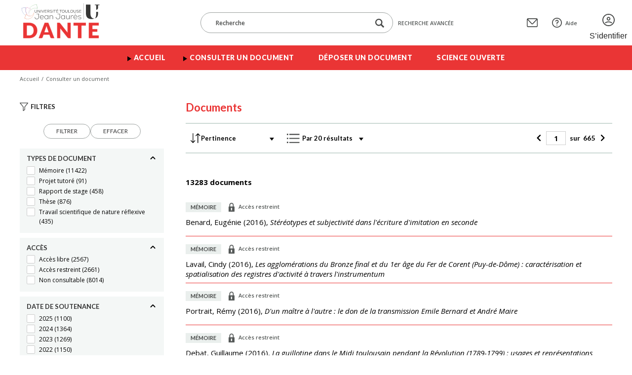

--- FILE ---
content_type: text/html; charset=UTF-8
request_url: https://dante.univ-tlse2.fr/s/fr/recherche?filter%5B0%5D%5Bjoin%5D=and&filter%5B0%5D%5Bfield%5D=bibo_degree_ss&filter%5B0%5D%5Btype%5D=eq&filter%5B0%5D%5Bvalue%5D=M2%20Etudes%20M%C3%A9di%C3%A9vales
body_size: 17284
content:
<!DOCTYPE html><html lang="fr">    <head>
        <meta charset="utf-8">
<meta name="viewport" content="width&#x3D;device-width,&#x20;initial-scale&#x3D;1">        <title>Documents · Dante · Dante</title>        <meta name="theme-color" content="#000"/>
        <meta name="apple-mobile-web-app-status-bar-style" content="#000"/>
        <link rel="icon shortcut" type="image/png" href="/themes/dante/asset/img/logo/favicon.png"/>
                <link rel="icon">
<link href="https&#x3A;&#x2F;&#x2F;fonts.googleapis.com&#x2F;css2&#x3F;family&#x3D;Lato&#x3A;wght&#x40;400&#x3B;700&#x3B;900&amp;family&#x3D;Open&#x2B;Sans&#x3A;ital,wght&#x40;0,400&#x3B;0,600&#x3B;0,700&#x3B;1,400&#x3B;1,600&#x3B;1,800&amp;display&#x3D;swap" media="screen" rel="stylesheet" type="text&#x2F;css">
<link href="&#x2F;application&#x2F;asset&#x2F;vendor&#x2F;chosen-js&#x2F;chosen.min.css&#x3F;v&#x3D;4.1.1" media="screen" rel="stylesheet" type="text&#x2F;css">
<link href="&#x2F;application&#x2F;asset&#x2F;css&#x2F;iconfonts.css&#x3F;v&#x3D;4.1.1" media="screen" rel="stylesheet" type="text&#x2F;css">
<link href="&#x2F;themes&#x2F;dante&#x2F;asset&#x2F;css&#x2F;omeka.css&#x3F;v&#x3D;3.4.15-dante" media="screen" rel="stylesheet" type="text&#x2F;css">
<link href="&#x2F;modules&#x2F;AdvancedSearch&#x2F;asset&#x2F;css&#x2F;search.css&#x3F;v&#x3D;3.4.54" media="screen" rel="stylesheet" type="text&#x2F;css">
<link href="&#x2F;modules&#x2F;DataTypeRdf&#x2F;asset&#x2F;css&#x2F;data-type-rdf-fix.css&#x3F;v&#x3D;3.4.14" media="screen" rel="stylesheet" type="text&#x2F;css">
<link href="&#x2F;themes&#x2F;dante&#x2F;asset&#x2F;css&#x2F;styles.css&#x3F;v&#x3D;3.4.15-dante" media="screen" rel="stylesheet" type="text&#x2F;css">
<link href="&#x2F;themes&#x2F;dante&#x2F;asset&#x2F;css&#x2F;custom.css&#x3F;v&#x3D;3.4.15-dante" media="screen" rel="stylesheet" type="text&#x2F;css">        <style type="text/css" media="screen">
<!--
li a.logoutlink { display:none; }
-->
</style>                            <style>
                a.logo-header { background-image: url(https://dante.univ-tlse2.fr/files/asset/39ed04546c765936a44daa21f7068914755d6380.png); }
            </style>
                <script  src="https&#x3A;&#x2F;&#x2F;code.jquery.com&#x2F;jquery-3.6.2.min.js"></script>
<script  defer="defer" src="&#x2F;modules&#x2F;AdvancedSearch&#x2F;asset&#x2F;js&#x2F;global.js&#x3F;v&#x3D;3.4.54"></script>
<script  defer="defer" src="&#x2F;application&#x2F;asset&#x2F;vendor&#x2F;chosen-js&#x2F;chosen.jquery.min.js&#x3F;v&#x3D;4.1.1"></script>
<script  defer="defer" src="&#x2F;modules&#x2F;Common&#x2F;asset&#x2F;vendor&#x2F;jquery-autocomplete&#x2F;jquery.autocomplete.min.js&#x3F;v&#x3D;3.4.74"></script>
<script  defer="defer" src="&#x2F;modules&#x2F;AdvancedSearch&#x2F;asset&#x2F;js&#x2F;search.js&#x3F;v&#x3D;3.4.54"></script>
<script  defer="defer" src="&#x2F;themes&#x2F;dante&#x2F;asset&#x2F;js&#x2F;top.js&#x3F;v&#x3D;3.4.15-dante"></script>
<script  defer="defer" src="&#x2F;themes&#x2F;dante&#x2F;asset&#x2F;js&#x2F;scripts.js&#x3F;v&#x3D;3.4.15-dante"></script>    <!-- Matomo -->
<script>
  var _paq = window._paq = window._paq || [];
  /* tracker methods like "setCustomDimension" should be called before "trackPageView" */
  _paq.push(['trackPageView']);
  _paq.push(['enableLinkTracking']);
  (function() {
    var u="https://sumatra.univ-tlse2.fr/";
    _paq.push(['setTrackerUrl', u+'matomo.php']);
    _paq.push(['setSiteId', '96']);
    var d=document, g=d.createElement('script'), s=d.getElementsByTagName('script')[0];
    g.async=true; g.src=u+'matomo.js'; s.parentNode.insertBefore(g,s);
  })();
</script>
<!-- End Matomo Code --></head>
    <body class="search-page&#x20;resource&#x20;browse&#x20;body-inner">                <header>
            <div class="header-top content-with-margin">
                <div class="hamburger-parent">
                    <div class="hamburger">
                        <a href="#" class="c-hamburger c-hamburger--htx open-header-menu">
                            <span>Toggle menu</span>
                        </a>
                    </div>
                </div>
                <a href="/s/fr" class="site-title logo-header" title=Dante></a>
                <div class="search-form-mask">
                    
<div class="search-form-parent">
    <form method="GET" id="form-search-simple" class="search-form&#x20;form-search&#x20;form-search-simple&#x20;search-form" action="&#x2F;s&#x2F;fr&#x2F;recherche">        <div class="form-input-and-buttons">
            <input type="search" name="q" placeholder="Recherche" aria-label="Recherche" class="&#x20;autosuggest&#x20;search-text" data-autosuggest-url="&#x2F;s&#x2F;fr&#x2F;recherche&#x2F;suggest" value="">            <div class="form-buttons">
                <button type="submit" class="icon-search-btn" aria-label="Lancer la recherche dans le corpus">
                    <span class="icon-loupe"></span>
                </button>
                            </div>
        </div>
    </form>        <a href="/s/fr/recherche" class="advanced-search-link">
        Recherche avancée    </a>
</div>
                </div>
                <div class="header-top-links">
                    <a href="" class="search-menu-toggle"><span>Menu recherche</span></a>
                                        <a href="&#x2F;s&#x2F;fr&#x2F;page&#x2F;contact" class="contact-link"><span>Contact</span></a>
                                                            <a href="&#x2F;s&#x2F;fr&#x2F;page&#x2F;aide" class="support-link"><span>Aide</span></a>
                                                            <a href="/s/fr/guest/login" class="login-link"><span>S’identifier</span></a>
                                    </div>
            </div>
            <div class="header-bottom">
                <ul class="content-with-margin">
    <li class="active">
        <a href="&#x2F;s&#x2F;fr&#x2F;page&#x2F;accueil">Accueil</a>
    </li>
    <li class="active">
        <a href="&#x2F;s&#x2F;fr&#x2F;recherche">Consulter un document</a>
    </li>
    <li>
        <a href="&#x2F;s&#x2F;fr&#x2F;guest&#x2F;login&#x3F;redirect&#x3D;&#x2F;s&#x2F;fr&#x2F;contribution&#x2F;add">Déposer un document</a>
    </li>
    <li>
        <a href="&#x2F;s&#x2F;fr&#x2F;page&#x2F;science-ouverte">Science ouverte</a>
    </li>
</ul>            </div>
        </header>
                <nav class="breadcrumbs content-with-margin">
            <nav class="breadcrumbs content-with-margin">
    <ul>
        <li><a href="/s/fr">Accueil</a></li>
        <li><span>Consulter un document</span></li>
    </ul>
</nav>        </nav>
                        <main id="content" role="main" class="content-with-margin resources-list-and-filters">
            


        
<aside id="search-facets" class="facets search-facets">

    <form id="facets-form" class="resources-list-filters-and-toggle toggle-parent">
        <a class="resources-list-close-filters" href=""></a>

                <a class="resources-list-toggle-filters" href="">Filtres</a>
        
        
                <input type="hidden" name="filter[0][join]" value="and"/>
<input type="hidden" name="filter[0][field]" value="bibo_degree_ss"/>
<input type="hidden" name="filter[0][type]" value="eq"/>
<input type="hidden" name="filter[0][value]" value="M2 Etudes Médiévales"/>
        
                                <div class="facets-actions facets-actions-top facets-apply facets-apply-top form-buttons">
                        <button id="facets-apply" class="facets-apply form-button filter-button" type="submit">Filtrer</button>
                                    <button id="facets-reset" class="facets-reset form-button reset-button" type="reset">Effacer</button>
                    </div>
        
        
                <ul class="facets-list search-facets-list resources-filters">
                                                <li class="facet search-facet toggle-parent">
                                                <button type="button" class="facet-button toggle collapse" aria-label="Replier" data-label-expand="Déplier" data-label-collapse="Replier">Types de document</button>
                                <div class="facet-elements  collapsible">
                    
<ul class="facet-items">
        <li class="facet-item inactive">
        <input type="checkbox" name="facet[resource_template_s][]" id="resource_template_s[]M&#xE9;moire" value="M&#xE9;moire"/>
        <label for="resource_template_s[]M&#xE9;moire"><span>Mémoire <span class="count">(11422)</span></span></label>
    </li>
        <li class="facet-item inactive">
        <input type="checkbox" name="facet[resource_template_s][]" id="resource_template_s[]Projet&#x20;tutor&#xE9;" value="Projet&#x20;tutor&#xE9;"/>
        <label for="resource_template_s[]Projet&#x20;tutor&#xE9;"><span>Projet tutoré <span class="count">(91)</span></span></label>
    </li>
        <li class="facet-item inactive">
        <input type="checkbox" name="facet[resource_template_s][]" id="resource_template_s[]Rapport&#x20;de&#x20;stage" value="Rapport&#x20;de&#x20;stage"/>
        <label for="resource_template_s[]Rapport&#x20;de&#x20;stage"><span>Rapport de stage <span class="count">(458)</span></span></label>
    </li>
        <li class="facet-item inactive">
        <input type="checkbox" name="facet[resource_template_s][]" id="resource_template_s[]Th&#xE8;se" value="Th&#xE8;se"/>
        <label for="resource_template_s[]Th&#xE8;se"><span>Thèse <span class="count">(876)</span></span></label>
    </li>
        <li class="facet-item inactive">
        <input type="checkbox" name="facet[resource_template_s][]" id="resource_template_s[]Travail&#x20;scientifique&#x20;de&#x20;nature&#x20;r&#xE9;flexive" value="Travail&#x20;scientifique&#x20;de&#x20;nature&#x20;r&#xE9;flexive"/>
        <label for="resource_template_s[]Travail&#x20;scientifique&#x20;de&#x20;nature&#x20;r&#xE9;flexive"><span>Travail scientifique de nature réflexive <span class="count">(435)</span></span></label>
    </li>
    </ul>
                                    </div>
            </li>
                                                <li class="facet search-facet toggle-parent">
                                                <button type="button" class="facet-button toggle collapse" aria-label="Replier" data-label-expand="Déplier" data-label-collapse="Replier">Accès</button>
                                <div class="facet-elements  collapsible">
                    
<ul class="facet-items">
        <li class="facet-item inactive">
        <input type="checkbox" name="facet[curation_access_s][]" id="curation_access_s[]Acc&#xE8;s&#x20;libre" value="Acc&#xE8;s&#x20;libre"/>
        <label for="curation_access_s[]Acc&#xE8;s&#x20;libre"><span>Accès libre <span class="count">(2567)</span></span></label>
    </li>
        <li class="facet-item inactive">
        <input type="checkbox" name="facet[curation_access_s][]" id="curation_access_s[]Acc&#xE8;s&#x20;restreint" value="Acc&#xE8;s&#x20;restreint"/>
        <label for="curation_access_s[]Acc&#xE8;s&#x20;restreint"><span>Accès restreint <span class="count">(2661)</span></span></label>
    </li>
        <li class="facet-item inactive">
        <input type="checkbox" name="facet[curation_access_s][]" id="curation_access_s[]Non&#x20;consultable" value="Non&#x20;consultable"/>
        <label for="curation_access_s[]Non&#x20;consultable"><span>Non consultable <span class="count">(8014)</span></span></label>
    </li>
    </ul>
                                    </div>
            </li>
                                                <li class="facet search-facet toggle-parent">
                                                <button type="button" class="facet-button toggle collapse" aria-label="Replier" data-label-expand="Déplier" data-label-collapse="Replier">Date de soutenance</button>
                                <div class="facet-elements  collapsible">
                    
<ul class="facet-items">
        <li class="facet-item inactive">
        <input type="checkbox" name="facet[dcterms_date_year_i][]" id="dcterms_date_year_i[]2025" value="2025"/>
        <label for="dcterms_date_year_i[]2025"><span>2025 <span class="count">(1100)</span></span></label>
    </li>
        <li class="facet-item inactive">
        <input type="checkbox" name="facet[dcterms_date_year_i][]" id="dcterms_date_year_i[]2024" value="2024"/>
        <label for="dcterms_date_year_i[]2024"><span>2024 <span class="count">(1364)</span></span></label>
    </li>
        <li class="facet-item inactive">
        <input type="checkbox" name="facet[dcterms_date_year_i][]" id="dcterms_date_year_i[]2023" value="2023"/>
        <label for="dcterms_date_year_i[]2023"><span>2023 <span class="count">(1269)</span></span></label>
    </li>
        <li class="facet-item inactive">
        <input type="checkbox" name="facet[dcterms_date_year_i][]" id="dcterms_date_year_i[]2022" value="2022"/>
        <label for="dcterms_date_year_i[]2022"><span>2022 <span class="count">(1150)</span></span></label>
    </li>
        <li class="facet-item inactive">
        <input type="checkbox" name="facet[dcterms_date_year_i][]" id="dcterms_date_year_i[]2021" value="2021"/>
        <label for="dcterms_date_year_i[]2021"><span>2021 <span class="count">(1312)</span></span></label>
    </li>
        <li class="facet-item inactive">
        <input type="checkbox" name="facet[dcterms_date_year_i][]" id="dcterms_date_year_i[]2020" value="2020"/>
        <label for="dcterms_date_year_i[]2020"><span>2020 <span class="count">(1327)</span></span></label>
    </li>
        <li class="facet-item inactive">
        <input type="checkbox" name="facet[dcterms_date_year_i][]" id="dcterms_date_year_i[]2019" value="2019"/>
        <label for="dcterms_date_year_i[]2019"><span>2019 <span class="count">(1319)</span></span></label>
    </li>
        <li class="facet-item inactive">
        <input type="checkbox" name="facet[dcterms_date_year_i][]" id="dcterms_date_year_i[]2018" value="2018"/>
        <label for="dcterms_date_year_i[]2018"><span>2018 <span class="count">(1693)</span></span></label>
    </li>
        <li class="facet-item inactive">
        <input type="checkbox" name="facet[dcterms_date_year_i][]" id="dcterms_date_year_i[]2017" value="2017"/>
        <label for="dcterms_date_year_i[]2017"><span>2017 <span class="count">(1324)</span></span></label>
    </li>
        <li class="facet-item inactive">
        <input type="checkbox" name="facet[dcterms_date_year_i][]" id="dcterms_date_year_i[]2016" value="2016"/>
        <label for="dcterms_date_year_i[]2016"><span>2016 <span class="count">(1002)</span></span></label>
    </li>
        <li class="facet-item inactive">
        <input type="checkbox" name="facet[dcterms_date_year_i][]" id="dcterms_date_year_i[]2015" value="2015"/>
        <label for="dcterms_date_year_i[]2015"><span>2015 <span class="count">(210)</span></span></label>
    </li>
        <li class="facet-item inactive">
        <input type="checkbox" name="facet[dcterms_date_year_i][]" id="dcterms_date_year_i[]2014" value="2014"/>
        <label for="dcterms_date_year_i[]2014"><span>2014 <span class="count">(174)</span></span></label>
    </li>
        <li class="facet-item inactive">
        <input type="checkbox" name="facet[dcterms_date_year_i][]" id="dcterms_date_year_i[]2013" value="2013"/>
        <label for="dcterms_date_year_i[]2013"><span>2013 <span class="count">(20)</span></span></label>
    </li>
        <li class="facet-item inactive">
        <input type="checkbox" name="facet[dcterms_date_year_i][]" id="dcterms_date_year_i[]2012" value="2012"/>
        <label for="dcterms_date_year_i[]2012"><span>2012 <span class="count">(4)</span></span></label>
    </li>
        <li class="facet-item inactive">
        <input type="checkbox" name="facet[dcterms_date_year_i][]" id="dcterms_date_year_i[]2010" value="2010"/>
        <label for="dcterms_date_year_i[]2010"><span>2010 <span class="count">(2)</span></span></label>
    </li>
        <li class="facet-item inactive">
        <input type="checkbox" name="facet[dcterms_date_year_i][]" id="dcterms_date_year_i[]2009" value="2009"/>
        <label for="dcterms_date_year_i[]2009"><span>2009 <span class="count">(1)</span></span></label>
    </li>
        <li class="facet-item inactive">
        <input type="checkbox" name="facet[dcterms_date_year_i][]" id="dcterms_date_year_i[]2008" value="2008"/>
        <label for="dcterms_date_year_i[]2008"><span>2008 <span class="count">(2)</span></span></label>
    </li>
        <li class="facet-item inactive">
        <input type="checkbox" name="facet[dcterms_date_year_i][]" id="dcterms_date_year_i[]2007" value="2007"/>
        <label for="dcterms_date_year_i[]2007"><span>2007 <span class="count">(1)</span></span></label>
    </li>
        <li class="facet-item inactive">
        <input type="checkbox" name="facet[dcterms_date_year_i][]" id="dcterms_date_year_i[]2005" value="2005"/>
        <label for="dcterms_date_year_i[]2005"><span>2005 <span class="count">(1)</span></span></label>
    </li>
        <li class="facet-item inactive">
        <input type="checkbox" name="facet[dcterms_date_year_i][]" id="dcterms_date_year_i[]2003" value="2003"/>
        <label for="dcterms_date_year_i[]2003"><span>2003 <span class="count">(2)</span></span></label>
    </li>
        <li class="facet-item inactive">
        <input type="checkbox" name="facet[dcterms_date_year_i][]" id="dcterms_date_year_i[]2002" value="2002"/>
        <label for="dcterms_date_year_i[]2002"><span>2002 <span class="count">(2)</span></span></label>
    </li>
        <li class="facet-item inactive">
        <input type="checkbox" name="facet[dcterms_date_year_i][]" id="dcterms_date_year_i[]2001" value="2001"/>
        <label for="dcterms_date_year_i[]2001"><span>2001 <span class="count">(1)</span></span></label>
    </li>
        <li class="facet-item inactive">
        <input type="checkbox" name="facet[dcterms_date_year_i][]" id="dcterms_date_year_i[]2000" value="2000"/>
        <label for="dcterms_date_year_i[]2000"><span>2000 <span class="count">(1)</span></span></label>
    </li>
        <li class="facet-item inactive">
        <input type="checkbox" name="facet[dcterms_date_year_i][]" id="dcterms_date_year_i[]1999" value="1999"/>
        <label for="dcterms_date_year_i[]1999"><span>1999 <span class="count">(1)</span></span></label>
    </li>
        <li class="facet-item inactive">
        <input type="checkbox" name="facet[dcterms_date_year_i][]" id="dcterms_date_year_i[]1998" value="1998"/>
        <label for="dcterms_date_year_i[]1998"><span>1998 <span class="count">(1)</span></span></label>
    </li>
    </ul>
                                        <div class="facet-see-more">
                        <button type="button" class="facet-see-more-or-less expand" data-default-count="6" data-more-count="19" data-label-see-more="&#x2B;&#x20;voir&#x20;plus" data-label-see-less="-&#x20;voir&#x20;moins">+ voir plus</button>
                    </div>
                                    </div>
            </li>
                                                <li class="facet search-facet toggle-parent">
                                                <button type="button" class="facet-button toggle collapse" aria-label="Replier" data-label-expand="Déplier" data-label-collapse="Replier">UFR/Composante</button>
                                <div class="facet-elements  collapsible">
                    
<ul class="facet-items">
        <li class="facet-item inactive" data-value="31655" data-parent="" data-level="0">
        <input type="checkbox" name="facet[dante_ufrOuComposante_ss][]" id="dante_ufrOuComposante_ss[]UFR&#x20;Histoire,&#x20;Arts&#x20;et&#x20;Arch&#xE9;ologie" value="UFR&#x20;Histoire,&#x20;Arts&#x20;et&#x20;Arch&#xE9;ologie"/>
        <label for="dante_ufrOuComposante_ss[]UFR&#x20;Histoire,&#x20;Arts&#x20;et&#x20;Arch&#xE9;ologie"><span>UFR Histoire, Arts et Archéologie <span class="count">(0)</span></span></label>
    </li>
        <li class="facet-item inactive" data-value="31010" data-parent="31655" data-level="1">
        <input type="checkbox" name="facet[dante_ufrOuComposante_ss][]" id="dante_ufrOuComposante_ss[]D&#xE9;partement&#x20;Anthropologie" value="D&#xE9;partement&#x20;Anthropologie"/>
        <label for="dante_ufrOuComposante_ss[]D&#xE9;partement&#x20;Anthropologie"><span>Département Anthropologie <span class="count">(122)</span></span></label>
    </li>
        <li class="facet-item inactive" data-value="31009" data-parent="31655" data-level="1">
        <input type="checkbox" name="facet[dante_ufrOuComposante_ss][]" id="dante_ufrOuComposante_ss[]D&#xE9;partement&#x20;Documentation,&#x20;Archives,&#x20;M&#xE9;diath&#xE8;ques&#x20;et&#x20;Edition&#x20;&#x28;DDAME&#x29;" value="D&#xE9;partement&#x20;Documentation,&#x20;Archives,&#x20;M&#xE9;diath&#xE8;ques&#x20;et&#x20;Edition&#x20;&#x28;DDAME&#x29;"/>
        <label for="dante_ufrOuComposante_ss[]D&#xE9;partement&#x20;Documentation,&#x20;Archives,&#x20;M&#xE9;diath&#xE8;ques&#x20;et&#x20;Edition&#x20;&#x28;DDAME&#x29;"><span>Département Documentation, Archives, Médiathèques et Edition (DDAME) <span class="count">(520)</span></span></label>
    </li>
        <li class="facet-item inactive" data-value="31015" data-parent="31655" data-level="1">
        <input type="checkbox" name="facet[dante_ufrOuComposante_ss][]" id="dante_ufrOuComposante_ss[]D&#xE9;partement&#x20;Histoire" value="D&#xE9;partement&#x20;Histoire"/>
        <label for="dante_ufrOuComposante_ss[]D&#xE9;partement&#x20;Histoire"><span>Département Histoire <span class="count">(1043)</span></span></label>
    </li>
        <li class="facet-item inactive" data-value="31016" data-parent="31655" data-level="1">
        <input type="checkbox" name="facet[dante_ufrOuComposante_ss][]" id="dante_ufrOuComposante_ss[]D&#xE9;partement&#x20;Histoire&#x20;de&#x20;l&#x27;Art&#x20;et&#x20;Arch&#xE9;ologie" value="D&#xE9;partement&#x20;Histoire&#x20;de&#x20;l&#x27;Art&#x20;et&#x20;Arch&#xE9;ologie"/>
        <label for="dante_ufrOuComposante_ss[]D&#xE9;partement&#x20;Histoire&#x20;de&#x20;l&#x27;Art&#x20;et&#x20;Arch&#xE9;ologie"><span>Département Histoire de l&#039;Art et Archéologie <span class="count">(414)</span></span></label>
    </li>
        <li class="facet-item inactive" data-value="31657" data-parent="" data-level="0">
        <input type="checkbox" name="facet[dante_ufrOuComposante_ss][]" id="dante_ufrOuComposante_ss[]UFR&#x20;Langues,&#x20;Litt&#xE9;ratures&#x20;et&#x20;Civilisations&#x20;Etrang&#xE8;res" value="UFR&#x20;Langues,&#x20;Litt&#xE9;ratures&#x20;et&#x20;Civilisations&#x20;Etrang&#xE8;res"/>
        <label for="dante_ufrOuComposante_ss[]UFR&#x20;Langues,&#x20;Litt&#xE9;ratures&#x20;et&#x20;Civilisations&#x20;Etrang&#xE8;res"><span>UFR Langues, Littératures et Civilisations Etrangères <span class="count">(0)</span></span></label>
    </li>
        <li class="facet-item inactive" data-value="31013" data-parent="31657" data-level="1">
        <input type="checkbox" name="facet[dante_ufrOuComposante_ss][]" id="dante_ufrOuComposante_ss[]D&#xE9;partement&#x20;Etudes&#x20;du&#x20;Monde&#x20;Anglophone&#x20;&#x28;DEMA&#x29;" value="D&#xE9;partement&#x20;Etudes&#x20;du&#x20;Monde&#x20;Anglophone&#x20;&#x28;DEMA&#x29;"/>
        <label for="dante_ufrOuComposante_ss[]D&#xE9;partement&#x20;Etudes&#x20;du&#x20;Monde&#x20;Anglophone&#x20;&#x28;DEMA&#x29;"><span>Département Etudes du Monde Anglophone (DEMA) <span class="count">(178)</span></span></label>
    </li>
        <li class="facet-item inactive" data-value="31012" data-parent="31657" data-level="1">
        <input type="checkbox" name="facet[dante_ufrOuComposante_ss][]" id="dante_ufrOuComposante_ss[]D&#xE9;partement&#x20;Etudes&#x20;hispaniques&#x20;et&#x20;hispano-am&#xE9;ricaines" value="D&#xE9;partement&#x20;Etudes&#x20;hispaniques&#x20;et&#x20;hispano-am&#xE9;ricaines"/>
        <label for="dante_ufrOuComposante_ss[]D&#xE9;partement&#x20;Etudes&#x20;hispaniques&#x20;et&#x20;hispano-am&#xE9;ricaines"><span>Département Etudes hispaniques et hispano-américaines <span class="count">(102)</span></span></label>
    </li>
        <li class="facet-item inactive" data-value="31017" data-parent="31657" data-level="1">
        <input type="checkbox" name="facet[dante_ufrOuComposante_ss][]" id="dante_ufrOuComposante_ss[]D&#xE9;partement&#x20;Langues&#x20;Etrang&#xE8;res" value="D&#xE9;partement&#x20;Langues&#x20;Etrang&#xE8;res"/>
        <label for="dante_ufrOuComposante_ss[]D&#xE9;partement&#x20;Langues&#x20;Etrang&#xE8;res"><span>Département Langues Etrangères <span class="count">(0)</span></span></label>
    </li>
        <li class="facet-item inactive" data-value="31426" data-parent="31017" data-level="2">
        <input type="checkbox" name="facet[dante_ufrOuComposante_ss][]" id="dante_ufrOuComposante_ss[]Section&#x20;Allemand" value="Section&#x20;Allemand"/>
        <label for="dante_ufrOuComposante_ss[]Section&#x20;Allemand"><span>Section Allemand <span class="count">(18)</span></span></label>
    </li>
        <li class="facet-item inactive" data-value="31427" data-parent="31017" data-level="2">
        <input type="checkbox" name="facet[dante_ufrOuComposante_ss][]" id="dante_ufrOuComposante_ss[]Section&#x20;Arabe" value="Section&#x20;Arabe"/>
        <label for="dante_ufrOuComposante_ss[]Section&#x20;Arabe"><span>Section Arabe <span class="count">(26)</span></span></label>
    </li>
        <li class="facet-item inactive" data-value="31428" data-parent="31017" data-level="2">
        <input type="checkbox" name="facet[dante_ufrOuComposante_ss][]" id="dante_ufrOuComposante_ss[]Section&#x20;Chinois" value="Section&#x20;Chinois"/>
        <label for="dante_ufrOuComposante_ss[]Section&#x20;Chinois"><span>Section Chinois <span class="count">(1)</span></span></label>
    </li>
        <li class="facet-item inactive" data-value="31429" data-parent="31017" data-level="2">
        <input type="checkbox" name="facet[dante_ufrOuComposante_ss][]" id="dante_ufrOuComposante_ss[]Section&#x20;Italien" value="Section&#x20;Italien"/>
        <label for="dante_ufrOuComposante_ss[]Section&#x20;Italien"><span>Section Italien <span class="count">(12)</span></span></label>
    </li>
        <li class="facet-item inactive" data-value="31430" data-parent="31017" data-level="2">
        <input type="checkbox" name="facet[dante_ufrOuComposante_ss][]" id="dante_ufrOuComposante_ss[]Section&#x20;Japonais" value="Section&#x20;Japonais"/>
        <label for="dante_ufrOuComposante_ss[]Section&#x20;Japonais"><span>Section Japonais <span class="count">(20)</span></span></label>
    </li>
        <li class="facet-item inactive" data-value="31431" data-parent="31017" data-level="2">
        <input type="checkbox" name="facet[dante_ufrOuComposante_ss][]" id="dante_ufrOuComposante_ss[]Section&#x20;Portugais" value="Section&#x20;Portugais"/>
        <label for="dante_ufrOuComposante_ss[]Section&#x20;Portugais"><span>Section Portugais <span class="count">(5)</span></span></label>
    </li>
        <li class="facet-item inactive" data-value="31432" data-parent="31017" data-level="2">
        <input type="checkbox" name="facet[dante_ufrOuComposante_ss][]" id="dante_ufrOuComposante_ss[]Section&#x20;Russe" value="Section&#x20;Russe"/>
        <label for="dante_ufrOuComposante_ss[]Section&#x20;Russe"><span>Section Russe <span class="count">(16)</span></span></label>
    </li>
        <li class="facet-item inactive" data-value="31280" data-parent="31657" data-level="1">
        <input type="checkbox" name="facet[dante_ufrOuComposante_ss][]" id="dante_ufrOuComposante_ss[]D&#xE9;partement&#x20;Langues&#x20;Etrang&#xE8;res&#x20;Appliqu&#xE9;es&#x20;&#x28;LEA&#x29;" value="D&#xE9;partement&#x20;Langues&#x20;Etrang&#xE8;res&#x20;Appliqu&#xE9;es&#x20;&#x28;LEA&#x29;"/>
        <label for="dante_ufrOuComposante_ss[]D&#xE9;partement&#x20;Langues&#x20;Etrang&#xE8;res&#x20;Appliqu&#xE9;es&#x20;&#x28;LEA&#x29;"><span>Département Langues Etrangères Appliquées (LEA) <span class="count">(46)</span></span></label>
    </li>
        <li class="facet-item inactive" data-value="31047" data-parent="31657" data-level="1">
        <input type="checkbox" name="facet[dante_ufrOuComposante_ss][]" id="dante_ufrOuComposante_ss[]D&#xE9;partement&#x20;Sciences&#x20;du&#x20;langage" value="D&#xE9;partement&#x20;Sciences&#x20;du&#x20;langage"/>
        <label for="dante_ufrOuComposante_ss[]D&#xE9;partement&#x20;Sciences&#x20;du&#x20;langage"><span>Département Sciences du langage <span class="count">(63)</span></span></label>
    </li>
        <li class="facet-item inactive" data-value="31002" data-parent="31657" data-level="1">
        <input type="checkbox" name="facet[dante_ufrOuComposante_ss][]" id="dante_ufrOuComposante_ss[]D&#xE9;partement&#x20;de&#x20;Traduction,&#x20;d&#x27;interpr&#xE9;tation&#x20;et&#x20;de&#x20;m&#xE9;diation&#x20;linguistique&#x20;&#x28;D-TIM&#x29;" value="D&#xE9;partement&#x20;de&#x20;Traduction,&#x20;d&#x27;interpr&#xE9;tation&#x20;et&#x20;de&#x20;m&#xE9;diation&#x20;linguistique&#x20;&#x28;D-TIM&#x29;"/>
        <label for="dante_ufrOuComposante_ss[]D&#xE9;partement&#x20;de&#x20;Traduction,&#x20;d&#x27;interpr&#xE9;tation&#x20;et&#x20;de&#x20;m&#xE9;diation&#x20;linguistique&#x20;&#x28;D-TIM&#x29;"><span>Département de Traduction, d&#039;interprétation et de médiation linguistique (D-TIM) <span class="count">(30)</span></span></label>
    </li>
        <li class="facet-item inactive" data-value="31658" data-parent="" data-level="0">
        <input type="checkbox" name="facet[dante_ufrOuComposante_ss][]" id="dante_ufrOuComposante_ss[]UFR&#x20;Lettres,&#x20;Philosophie&#x20;et&#x20;Musique" value="UFR&#x20;Lettres,&#x20;Philosophie&#x20;et&#x20;Musique"/>
        <label for="dante_ufrOuComposante_ss[]UFR&#x20;Lettres,&#x20;Philosophie&#x20;et&#x20;Musique"><span>UFR Lettres, Philosophie et Musique <span class="count">(0)</span></span></label>
    </li>
        <li class="facet-item inactive" data-value="31011" data-parent="31658" data-level="1">
        <input type="checkbox" name="facet[dante_ufrOuComposante_ss][]" id="dante_ufrOuComposante_ss[]D&#xE9;partement&#x20;Arts&#x20;Plastiques&#x20;-&#x20;Design" value="D&#xE9;partement&#x20;Arts&#x20;Plastiques&#x20;-&#x20;Design"/>
        <label for="dante_ufrOuComposante_ss[]D&#xE9;partement&#x20;Arts&#x20;Plastiques&#x20;-&#x20;Design"><span>Département Arts Plastiques - Design <span class="count">(177)</span></span></label>
    </li>
        <li class="facet-item inactive" data-value="30978" data-parent="31658" data-level="1">
        <input type="checkbox" name="facet[dante_ufrOuComposante_ss][]" id="dante_ufrOuComposante_ss[]D&#xE9;partement&#x20;Communication,&#x20;Etudes&#x20;visuelles&#x20;et&#x20;Arts&#x20;de&#x20;la&#x20;sc&#xE8;ne&#x20;&#x28;Art&amp;Com&#x29;" value="D&#xE9;partement&#x20;Communication,&#x20;Etudes&#x20;visuelles&#x20;et&#x20;Arts&#x20;de&#x20;la&#x20;sc&#xE8;ne&#x20;&#x28;Art&amp;Com&#x29;"/>
        <label for="dante_ufrOuComposante_ss[]D&#xE9;partement&#x20;Communication,&#x20;Etudes&#x20;visuelles&#x20;et&#x20;Arts&#x20;de&#x20;la&#x20;sc&#xE8;ne&#x20;&#x28;Art&amp;Com&#x29;"><span>Département Communication, Etudes visuelles et Arts de la scène (Art&amp;Com) <span class="count">(127)</span></span></label>
    </li>
        <li class="facet-item inactive" data-value="31018" data-parent="31658" data-level="1">
        <input type="checkbox" name="facet[dante_ufrOuComposante_ss][]" id="dante_ufrOuComposante_ss[]D&#xE9;partement&#x20;Langues,&#x20;Litt&#xE9;ratures&#x20;et&#x20;civilisations&#x20;anciennes" value="D&#xE9;partement&#x20;Langues,&#x20;Litt&#xE9;ratures&#x20;et&#x20;civilisations&#x20;anciennes"/>
        <label for="dante_ufrOuComposante_ss[]D&#xE9;partement&#x20;Langues,&#x20;Litt&#xE9;ratures&#x20;et&#x20;civilisations&#x20;anciennes"><span>Département Langues, Littératures et civilisations anciennes <span class="count">(8)</span></span></label>
    </li>
        <li class="facet-item inactive" data-value="31019" data-parent="31658" data-level="1">
        <input type="checkbox" name="facet[dante_ufrOuComposante_ss][]" id="dante_ufrOuComposante_ss[]D&#xE9;partement&#x20;Lettres&#x20;modernes,&#x20;Cin&#xE9;ma&#x20;et&#x20;Occitan" value="D&#xE9;partement&#x20;Lettres&#x20;modernes,&#x20;Cin&#xE9;ma&#x20;et&#x20;Occitan"/>
        <label for="dante_ufrOuComposante_ss[]D&#xE9;partement&#x20;Lettres&#x20;modernes,&#x20;Cin&#xE9;ma&#x20;et&#x20;Occitan"><span>Département Lettres modernes, Cinéma et Occitan <span class="count">(115)</span></span></label>
    </li>
        <li class="facet-item inactive" data-value="31021" data-parent="31658" data-level="1">
        <input type="checkbox" name="facet[dante_ufrOuComposante_ss][]" id="dante_ufrOuComposante_ss[]D&#xE9;partement&#x20;Musique" value="D&#xE9;partement&#x20;Musique"/>
        <label for="dante_ufrOuComposante_ss[]D&#xE9;partement&#x20;Musique"><span>Département Musique <span class="count">(20)</span></span></label>
    </li>
        <li class="facet-item inactive" data-value="31025" data-parent="31658" data-level="1">
        <input type="checkbox" name="facet[dante_ufrOuComposante_ss][]" id="dante_ufrOuComposante_ss[]D&#xE9;partement&#x20;Philosophie" value="D&#xE9;partement&#x20;Philosophie"/>
        <label for="dante_ufrOuComposante_ss[]D&#xE9;partement&#x20;Philosophie"><span>Département Philosophie <span class="count">(104)</span></span></label>
    </li>
        <li class="facet-item inactive" data-value="31660" data-parent="" data-level="0">
        <input type="checkbox" name="facet[dante_ufrOuComposante_ss][]" id="dante_ufrOuComposante_ss[]UFR&#x20;Sciences,&#x20;Espaces,&#x20;Soci&#xE9;t&#xE9;s" value="UFR&#x20;Sciences,&#x20;Espaces,&#x20;Soci&#xE9;t&#xE9;s"/>
        <label for="dante_ufrOuComposante_ss[]UFR&#x20;Sciences,&#x20;Espaces,&#x20;Soci&#xE9;t&#xE9;s"><span>UFR Sciences, Espaces, Sociétés <span class="count">(0)</span></span></label>
    </li>
        <li class="facet-item inactive" data-value="31014" data-parent="31660" data-level="1">
        <input type="checkbox" name="facet[dante_ufrOuComposante_ss][]" id="dante_ufrOuComposante_ss[]D&#xE9;partement&#x20;G&#xE9;ographie-Am&#xE9;nagement-Environnement" value="D&#xE9;partement&#x20;G&#xE9;ographie-Am&#xE9;nagement-Environnement"/>
        <label for="dante_ufrOuComposante_ss[]D&#xE9;partement&#x20;G&#xE9;ographie-Am&#xE9;nagement-Environnement"><span>Département Géographie-Aménagement-Environnement <span class="count">(1378)</span></span></label>
    </li>
        <li class="facet-item inactive" data-value="31020" data-parent="31660" data-level="1">
        <input type="checkbox" name="facet[dante_ufrOuComposante_ss][]" id="dante_ufrOuComposante_ss[]D&#xE9;partement&#x20;Math&#xE9;matiques-Informatique" value="D&#xE9;partement&#x20;Math&#xE9;matiques-Informatique"/>
        <label for="dante_ufrOuComposante_ss[]D&#xE9;partement&#x20;Math&#xE9;matiques-Informatique"><span>Département Mathématiques-Informatique <span class="count">(19)</span></span></label>
    </li>
        <li class="facet-item inactive" data-value="31046" data-parent="31660" data-level="1">
        <input type="checkbox" name="facet[dante_ufrOuComposante_ss][]" id="dante_ufrOuComposante_ss[]D&#xE9;partement&#x20;Sciences&#x20;Economiques&#x20;et&#x20;Gestion" value="D&#xE9;partement&#x20;Sciences&#x20;Economiques&#x20;et&#x20;Gestion"/>
        <label for="dante_ufrOuComposante_ss[]D&#xE9;partement&#x20;Sciences&#x20;Economiques&#x20;et&#x20;Gestion"><span>Département Sciences Economiques et Gestion <span class="count">(161)</span></span></label>
    </li>
        <li class="facet-item inactive" data-value="31045" data-parent="31660" data-level="1">
        <input type="checkbox" name="facet[dante_ufrOuComposante_ss][]" id="dante_ufrOuComposante_ss[]D&#xE9;partement&#x20;Sciences&#x20;de&#x20;l&#x27;Education&#x20;et&#x20;de&#x20;la&#x20;Formation" value="D&#xE9;partement&#x20;Sciences&#x20;de&#x20;l&#x27;Education&#x20;et&#x20;de&#x20;la&#x20;Formation"/>
        <label for="dante_ufrOuComposante_ss[]D&#xE9;partement&#x20;Sciences&#x20;de&#x20;l&#x27;Education&#x20;et&#x20;de&#x20;la&#x20;Formation"><span>Département Sciences de l&#039;Education et de la Formation <span class="count">(170)</span></span></label>
    </li>
        <li class="facet-item inactive" data-value="31048" data-parent="31660" data-level="1">
        <input type="checkbox" name="facet[dante_ufrOuComposante_ss][]" id="dante_ufrOuComposante_ss[]D&#xE9;partement&#x20;Sociologie" value="D&#xE9;partement&#x20;Sociologie"/>
        <label for="dante_ufrOuComposante_ss[]D&#xE9;partement&#x20;Sociologie"><span>Département Sociologie <span class="count">(186)</span></span></label>
    </li>
        <li class="facet-item inactive" data-value="31044" data-parent="31660" data-level="1">
        <input type="checkbox" name="facet[dante_ufrOuComposante_ss][]" id="dante_ufrOuComposante_ss[]D&#xE9;partement&#x20;Sociologie&#x20;et&#x20;Anthropologie" value="D&#xE9;partement&#x20;Sociologie&#x20;et&#x20;Anthropologie"/>
        <label for="dante_ufrOuComposante_ss[]D&#xE9;partement&#x20;Sociologie&#x20;et&#x20;Anthropologie"><span>Département Sociologie et Anthropologie <span class="count">(70)</span></span></label>
    </li>
        <li class="facet-item inactive" data-value="31659" data-parent="" data-level="0">
        <input type="checkbox" name="facet[dante_ufrOuComposante_ss][]" id="dante_ufrOuComposante_ss[]UFR&#x20;de&#x20;Psychologie" value="UFR&#x20;de&#x20;Psychologie"/>
        <label for="dante_ufrOuComposante_ss[]UFR&#x20;de&#x20;Psychologie"><span>UFR de Psychologie <span class="count">(0)</span></span></label>
    </li>
        <li class="facet-item inactive" data-value="31027" data-parent="31659" data-level="1">
        <input type="checkbox" name="facet[dante_ufrOuComposante_ss][]" id="dante_ufrOuComposante_ss[]D&#xE9;partement&#x20;Psychologie&#x20;clinique&#x20;du&#x20;sujet&#x20;&#x28;subjectivit&#xE9;,&#x20;inconscient,&#x20;culture&#x29;" value="D&#xE9;partement&#x20;Psychologie&#x20;clinique&#x20;du&#x20;sujet&#x20;&#x28;subjectivit&#xE9;,&#x20;inconscient,&#x20;culture&#x29;"/>
        <label for="dante_ufrOuComposante_ss[]D&#xE9;partement&#x20;Psychologie&#x20;clinique&#x20;du&#x20;sujet&#x20;&#x28;subjectivit&#xE9;,&#x20;inconscient,&#x20;culture&#x29;"><span>Département Psychologie clinique du sujet (subjectivité, inconscient, culture) <span class="count">(14)</span></span></label>
    </li>
        <li class="facet-item inactive" data-value="31026" data-parent="31659" data-level="1">
        <input type="checkbox" name="facet[dante_ufrOuComposante_ss][]" id="dante_ufrOuComposante_ss[]D&#xE9;partement&#x20;Psychologie&#x20;cognitive,&#x20;ergonomie" value="D&#xE9;partement&#x20;Psychologie&#x20;cognitive,&#x20;ergonomie"/>
        <label for="dante_ufrOuComposante_ss[]D&#xE9;partement&#x20;Psychologie&#x20;cognitive,&#x20;ergonomie"><span>Département Psychologie cognitive, ergonomie <span class="count">(5)</span></span></label>
    </li>
        <li class="facet-item inactive" data-value="31028" data-parent="31659" data-level="1">
        <input type="checkbox" name="facet[dante_ufrOuComposante_ss][]" id="dante_ufrOuComposante_ss[]D&#xE9;partement&#x20;Psychologie&#x20;du&#x20;d&#xE9;veloppement" value="D&#xE9;partement&#x20;Psychologie&#x20;du&#x20;d&#xE9;veloppement"/>
        <label for="dante_ufrOuComposante_ss[]D&#xE9;partement&#x20;Psychologie&#x20;du&#x20;d&#xE9;veloppement"><span>Département Psychologie du développement <span class="count">(12)</span></span></label>
    </li>
        <li class="facet-item inactive" data-value="31029" data-parent="31659" data-level="1">
        <input type="checkbox" name="facet[dante_ufrOuComposante_ss][]" id="dante_ufrOuComposante_ss[]D&#xE9;partement&#x20;Psychopathologie,&#x20;psychologie&#x20;de&#x20;la&#x20;sant&#xE9;,&#x20;neurosciences" value="D&#xE9;partement&#x20;Psychopathologie,&#x20;psychologie&#x20;de&#x20;la&#x20;sant&#xE9;,&#x20;neurosciences"/>
        <label for="dante_ufrOuComposante_ss[]D&#xE9;partement&#x20;Psychopathologie,&#x20;psychologie&#x20;de&#x20;la&#x20;sant&#xE9;,&#x20;neurosciences"><span>Département Psychopathologie, psychologie de la santé, neurosciences <span class="count">(5)</span></span></label>
    </li>
        <li class="facet-item inactive" data-value="31121" data-parent="" data-level="0">
        <input type="checkbox" name="facet[dante_ufrOuComposante_ss][]" id="dante_ufrOuComposante_ss[]Institut&#x20;National&#x20;Sup&#xE9;rieur&#x20;du&#x20;Professorat&#x20;et&#x20;de&#x20;l&#x27;Education&#x20;&#x28;INSPE&#x29;-&#x20;Acad&#xE9;mie&#x20;de&#x20;Toulouse" value="Institut&#x20;National&#x20;Sup&#xE9;rieur&#x20;du&#x20;Professorat&#x20;et&#x20;de&#x20;l&#x27;Education&#x20;&#x28;INSPE&#x29;-&#x20;Acad&#xE9;mie&#x20;de&#x20;Toulouse"/>
        <label for="dante_ufrOuComposante_ss[]Institut&#x20;National&#x20;Sup&#xE9;rieur&#x20;du&#x20;Professorat&#x20;et&#x20;de&#x20;l&#x27;Education&#x20;&#x28;INSPE&#x29;-&#x20;Acad&#xE9;mie&#x20;de&#x20;Toulouse"><span>Institut National Supérieur du Professorat et de l&#039;Education (INSPE)- Académie de Toulouse <span class="count">(5547)</span></span></label>
    </li>
        <li class="facet-item inactive" data-value="31251" data-parent="" data-level="0">
        <input type="checkbox" name="facet[dante_ufrOuComposante_ss][]" id="dante_ufrOuComposante_ss[]Institut&#x20;Pluridisciplinaire&#x20;pour&#x20;les&#x20;Etudes&#x20;sur&#x20;les&#x20;Am&#xE9;riques&#x20;&#xE0;&#x20;Toulouse&#x20;&#x28;IPEAT&#x29;" value="Institut&#x20;Pluridisciplinaire&#x20;pour&#x20;les&#x20;Etudes&#x20;sur&#x20;les&#x20;Am&#xE9;riques&#x20;&#xE0;&#x20;Toulouse&#x20;&#x28;IPEAT&#x29;"/>
        <label for="dante_ufrOuComposante_ss[]Institut&#x20;Pluridisciplinaire&#x20;pour&#x20;les&#x20;Etudes&#x20;sur&#x20;les&#x20;Am&#xE9;riques&#x20;&#xE0;&#x20;Toulouse&#x20;&#x28;IPEAT&#x29;"><span>Institut Pluridisciplinaire pour les Etudes sur les Amériques à Toulouse (IPEAT) <span class="count">(338)</span></span></label>
    </li>
        <li class="facet-item inactive" data-value="31656" data-parent="" data-level="0">
        <input type="checkbox" name="facet[dante_ufrOuComposante_ss][]" id="dante_ufrOuComposante_ss[]Institut&#x20;Sup&#xE9;rieur&#x20;Couleur&#x20;Image&#x20;Design&#x20;&#x28;ISCID&#x29;" value="Institut&#x20;Sup&#xE9;rieur&#x20;Couleur&#x20;Image&#x20;Design&#x20;&#x28;ISCID&#x29;"/>
        <label for="dante_ufrOuComposante_ss[]Institut&#x20;Sup&#xE9;rieur&#x20;Couleur&#x20;Image&#x20;Design&#x20;&#x28;ISCID&#x29;"><span>Institut Supérieur Couleur Image Design (ISCID) <span class="count">(508)</span></span></label>
    </li>
        <li class="facet-item inactive" data-value="31252" data-parent="" data-level="0">
        <input type="checkbox" name="facet[dante_ufrOuComposante_ss][]" id="dante_ufrOuComposante_ss[]Institut&#x20;Sup&#xE9;rieur&#x20;du&#x20;Tourisme,&#x20;de&#x20;l&#x27;H&#xF4;tellerie&#x20;et&#x20;de&#x20;l&#x27;Alimentation&#x20;&#x28;ISTHIA&#x29;" value="Institut&#x20;Sup&#xE9;rieur&#x20;du&#x20;Tourisme,&#x20;de&#x20;l&#x27;H&#xF4;tellerie&#x20;et&#x20;de&#x20;l&#x27;Alimentation&#x20;&#x28;ISTHIA&#x29;"/>
        <label for="dante_ufrOuComposante_ss[]Institut&#x20;Sup&#xE9;rieur&#x20;du&#x20;Tourisme,&#x20;de&#x20;l&#x27;H&#xF4;tellerie&#x20;et&#x20;de&#x20;l&#x27;Alimentation&#x20;&#x28;ISTHIA&#x29;"><span>Institut Supérieur du Tourisme, de l&#039;Hôtellerie et de l&#039;Alimentation (ISTHIA) <span class="count">(818)</span></span></label>
    </li>
    </ul>
                                        <div class="facet-see-more">
                        <button type="button" class="facet-see-more-or-less expand" data-default-count="6" data-more-count="33" data-label-see-more="&#x2B;&#x20;voir&#x20;plus" data-label-see-less="-&#x20;voir&#x20;moins">+ voir plus</button>
                    </div>
                                    </div>
            </li>
                                                <li class="facet search-facet toggle-parent">
                                                <button type="button" class="facet-button toggle collapse" aria-label="Replier" data-label-expand="Déplier" data-label-collapse="Replier">École doctorale</button>
                                <div class="facet-elements  collapsible">
                    
<ul class="facet-items">
        <li class="facet-item inactive">
        <input type="checkbox" name="facet[dante_ecoleDoctorale_ss][]" id="dante_ecoleDoctorale_ss[]ALLPH&#x40;&#x20;&#x3A;&#x20;Arts,&#x20;Lettres,&#x20;Langues,&#x20;Philosophie,&#x20;Communication" value="ALLPH&#x40;&#x20;&#x3A;&#x20;Arts,&#x20;Lettres,&#x20;Langues,&#x20;Philosophie,&#x20;Communication"/>
        <label for="dante_ecoleDoctorale_ss[]ALLPH&#x40;&#x20;&#x3A;&#x20;Arts,&#x20;Lettres,&#x20;Langues,&#x20;Philosophie,&#x20;Communication"><span>ALLPH@ : Arts, Lettres, Langues, Philosophie, Communication <span class="count">(258)</span></span></label>
    </li>
        <li class="facet-item inactive">
        <input type="checkbox" name="facet[dante_ecoleDoctorale_ss][]" id="dante_ecoleDoctorale_ss[]CLESCO&#x20;&#x3A;&#x20;Comportement,&#x20;Langage,&#x20;&#xC9;ducation,&#x20;Socialisation,&#x20;Cognition" value="CLESCO&#x20;&#x3A;&#x20;Comportement,&#x20;Langage,&#x20;&#xC9;ducation,&#x20;Socialisation,&#x20;Cognition"/>
        <label for="dante_ecoleDoctorale_ss[]CLESCO&#x20;&#x3A;&#x20;Comportement,&#x20;Langage,&#x20;&#xC9;ducation,&#x20;Socialisation,&#x20;Cognition"><span>CLESCO : Comportement, Langage, Éducation, Socialisation, Cognition <span class="count">(306)</span></span></label>
    </li>
        <li class="facet-item inactive">
        <input type="checkbox" name="facet[dante_ecoleDoctorale_ss][]" id="dante_ecoleDoctorale_ss[]MITT&#x20;&#x3A;&#x20;Math&#xE9;matiques&#x20;Informatique&#x20;T&#xE9;l&#xE9;communications&#x20;de&#x20;Toulouse" value="MITT&#x20;&#x3A;&#x20;Math&#xE9;matiques&#x20;Informatique&#x20;T&#xE9;l&#xE9;communications&#x20;de&#x20;Toulouse"/>
        <label for="dante_ecoleDoctorale_ss[]MITT&#x20;&#x3A;&#x20;Math&#xE9;matiques&#x20;Informatique&#x20;T&#xE9;l&#xE9;communications&#x20;de&#x20;Toulouse"><span>MITT : Mathématiques Informatique Télécommunications de Toulouse <span class="count">(22)</span></span></label>
    </li>
        <li class="facet-item inactive">
        <input type="checkbox" name="facet[dante_ecoleDoctorale_ss][]" id="dante_ecoleDoctorale_ss[]TESC&#x20;&#x3A;&#x20;Temps,&#x20;Espace,&#x20;Soci&#xE9;t&#xE9;,&#x20;Culture" value="TESC&#x20;&#x3A;&#x20;Temps,&#x20;Espace,&#x20;Soci&#xE9;t&#xE9;,&#x20;Culture"/>
        <label for="dante_ecoleDoctorale_ss[]TESC&#x20;&#x3A;&#x20;Temps,&#x20;Espace,&#x20;Soci&#xE9;t&#xE9;,&#x20;Culture"><span>TESC : Temps, Espace, Société, Culture <span class="count">(289)</span></span></label>
    </li>
    </ul>
                                    </div>
            </li>
                                                <li class="facet search-facet toggle-parent">
                                                <button type="button" class="facet-button toggle collapse" aria-label="Replier" data-label-expand="Déplier" data-label-collapse="Replier">Unité de recherche</button>
                                <div class="facet-elements  collapsible">
                    
<ul class="facet-items">
        <li class="facet-item inactive">
        <input type="checkbox" name="facet[dante_uniteRecherche_ss][]" id="dante_uniteRecherche_ss[]Agro&#xE9;cologie,&#x20;Innovations,&#x20;Territoires&#x20;-&#x20;AGIR" value="Agro&#xE9;cologie,&#x20;Innovations,&#x20;Territoires&#x20;-&#x20;AGIR"/>
        <label for="dante_uniteRecherche_ss[]Agro&#xE9;cologie,&#x20;Innovations,&#x20;Territoires&#x20;-&#x20;AGIR"><span>Agroécologie, Innovations, Territoires - AGIR <span class="count">(1)</span></span></label>
    </li>
        <li class="facet-item inactive">
        <input type="checkbox" name="facet[dante_uniteRecherche_ss][]" id="dante_uniteRecherche_ss[]Centre&#x20;d&#x27;Epid&#xE9;miologie&#x20;et&#x20;de&#x20;Recherche&#x20;en&#x20;sant&#xE9;&#x20;des&#x20;POPulations&#x20;-&#x20;CERPOP" value="Centre&#x20;d&#x27;Epid&#xE9;miologie&#x20;et&#x20;de&#x20;Recherche&#x20;en&#x20;sant&#xE9;&#x20;des&#x20;POPulations&#x20;-&#x20;CERPOP"/>
        <label for="dante_uniteRecherche_ss[]Centre&#x20;d&#x27;Epid&#xE9;miologie&#x20;et&#x20;de&#x20;Recherche&#x20;en&#x20;sant&#xE9;&#x20;des&#x20;POPulations&#x20;-&#x20;CERPOP"><span>Centre d&#039;Epidémiologie et de Recherche en santé des POPulations - CERPOP <span class="count">(2)</span></span></label>
    </li>
        <li class="facet-item inactive">
        <input type="checkbox" name="facet[dante_uniteRecherche_ss][]" id="dante_uniteRecherche_ss[]Centre&#x20;d&#x27;Etudes&#x20;Ib&#xE9;riques&#x20;et&#x20;Ib&#xE9;ro-Am&#xE9;ricaines&#x20;-&#x20;CEIIBA-Toulouse" value="Centre&#x20;d&#x27;Etudes&#x20;Ib&#xE9;riques&#x20;et&#x20;Ib&#xE9;ro-Am&#xE9;ricaines&#x20;-&#x20;CEIIBA-Toulouse"/>
        <label for="dante_uniteRecherche_ss[]Centre&#x20;d&#x27;Etudes&#x20;Ib&#xE9;riques&#x20;et&#x20;Ib&#xE9;ro-Am&#xE9;ricaines&#x20;-&#x20;CEIIBA-Toulouse"><span>Centre d&#039;Etudes Ibériques et Ibéro-Américaines - CEIIBA-Toulouse <span class="count">(11)</span></span></label>
    </li>
        <li class="facet-item inactive">
        <input type="checkbox" name="facet[dante_uniteRecherche_ss][]" id="dante_uniteRecherche_ss[]Centre&#x20;d&#x27;&#xC9;tude&#x20;et&#x20;de&#x20;Recherche&#x20;Travail,&#x20;Organisation,&#x20;Pouvoir&#x20;-&#x20;CERTOP" value="Centre&#x20;d&#x27;&#xC9;tude&#x20;et&#x20;de&#x20;Recherche&#x20;Travail,&#x20;Organisation,&#x20;Pouvoir&#x20;-&#x20;CERTOP"/>
        <label for="dante_uniteRecherche_ss[]Centre&#x20;d&#x27;&#xC9;tude&#x20;et&#x20;de&#x20;Recherche&#x20;Travail,&#x20;Organisation,&#x20;Pouvoir&#x20;-&#x20;CERTOP"><span>Centre d&#039;Étude et de Recherche Travail, Organisation, Pouvoir - CERTOP <span class="count">(28)</span></span></label>
    </li>
        <li class="facet-item inactive">
        <input type="checkbox" name="facet[dante_uniteRecherche_ss][]" id="dante_uniteRecherche_ss[]Centre&#x20;de&#x20;Recherches&#x20;Sciences&#x20;Sociales&#x20;Sports&#x20;et&#x20;Corps&#x20;-&#x20;CRESCO" value="Centre&#x20;de&#x20;Recherches&#x20;Sciences&#x20;Sociales&#x20;Sports&#x20;et&#x20;Corps&#x20;-&#x20;CRESCO"/>
        <label for="dante_uniteRecherche_ss[]Centre&#x20;de&#x20;Recherches&#x20;Sciences&#x20;Sociales&#x20;Sports&#x20;et&#x20;Corps&#x20;-&#x20;CRESCO"><span>Centre de Recherches Sciences Sociales Sports et Corps - CRESCO <span class="count">(1)</span></span></label>
    </li>
        <li class="facet-item inactive">
        <input type="checkbox" name="facet[dante_uniteRecherche_ss][]" id="dante_uniteRecherche_ss[]Centre&#x20;de&#x20;Recherches&#x20;et&#x20;d&#x27;Etudes&#x20;Germaniques&#x20;-&#x20;CREG" value="Centre&#x20;de&#x20;Recherches&#x20;et&#x20;d&#x27;Etudes&#x20;Germaniques&#x20;-&#x20;CREG"/>
        <label for="dante_uniteRecherche_ss[]Centre&#x20;de&#x20;Recherches&#x20;et&#x20;d&#x27;Etudes&#x20;Germaniques&#x20;-&#x20;CREG"><span>Centre de Recherches et d&#039;Etudes Germaniques - CREG <span class="count">(12)</span></span></label>
    </li>
        <li class="facet-item inactive">
        <input type="checkbox" name="facet[dante_uniteRecherche_ss][]" id="dante_uniteRecherche_ss[]Centre&#x20;d&#x2019;Etudes&#x20;et&#x20;de&#x20;Recherches&#x20;en&#x20;Psychopathologie&#x20;et&#x20;Psychologie&#x20;de&#x20;la&#x20;Sant&#xE9;&#x20;-&#x20;CERPPS" value="Centre&#x20;d&#x2019;Etudes&#x20;et&#x20;de&#x20;Recherches&#x20;en&#x20;Psychopathologie&#x20;et&#x20;Psychologie&#x20;de&#x20;la&#x20;Sant&#xE9;&#x20;-&#x20;CERPPS"/>
        <label for="dante_uniteRecherche_ss[]Centre&#x20;d&#x2019;Etudes&#x20;et&#x20;de&#x20;Recherches&#x20;en&#x20;Psychopathologie&#x20;et&#x20;Psychologie&#x20;de&#x20;la&#x20;Sant&#xE9;&#x20;-&#x20;CERPPS"><span>Centre d’Etudes et de Recherches en Psychopathologie et Psychologie de la Santé - CERPPS <span class="count">(50)</span></span></label>
    </li>
        <li class="facet-item inactive">
        <input type="checkbox" name="facet[dante_uniteRecherche_ss][]" id="dante_uniteRecherche_ss[]Centre&#x20;for&#x20;Anglophone&#x20;Studies&#x20;-&#x20;CAS" value="Centre&#x20;for&#x20;Anglophone&#x20;Studies&#x20;-&#x20;CAS"/>
        <label for="dante_uniteRecherche_ss[]Centre&#x20;for&#x20;Anglophone&#x20;Studies&#x20;-&#x20;CAS"><span>Centre for Anglophone Studies - CAS <span class="count">(34)</span></span></label>
    </li>
        <li class="facet-item inactive">
        <input type="checkbox" name="facet[dante_uniteRecherche_ss][]" id="dante_uniteRecherche_ss[]Cognition,&#x20;Langues,&#x20;Langage,&#x20;Ergonomie&#x20;-&#x20;CLLE" value="Cognition,&#x20;Langues,&#x20;Langage,&#x20;Ergonomie&#x20;-&#x20;CLLE"/>
        <label for="dante_uniteRecherche_ss[]Cognition,&#x20;Langues,&#x20;Langage,&#x20;Ergonomie&#x20;-&#x20;CLLE"><span>Cognition, Langues, Langage, Ergonomie - CLLE <span class="count">(89)</span></span></label>
    </li>
        <li class="facet-item inactive">
        <input type="checkbox" name="facet[dante_uniteRecherche_ss][]" id="dante_uniteRecherche_ss[]Education,&#x20;Formation,&#x20;Travail,&#x20;Savoirs&#x20;-&#x20;EFTS" value="Education,&#x20;Formation,&#x20;Travail,&#x20;Savoirs&#x20;-&#x20;EFTS"/>
        <label for="dante_uniteRecherche_ss[]Education,&#x20;Formation,&#x20;Travail,&#x20;Savoirs&#x20;-&#x20;EFTS"><span>Education, Formation, Travail, Savoirs - EFTS <span class="count">(83)</span></span></label>
    </li>
        <li class="facet-item inactive">
        <input type="checkbox" name="facet[dante_uniteRecherche_ss][]" id="dante_uniteRecherche_ss[]Equipe&#x20;de&#x20;Recherche&#x20;sur&#x20;les&#x20;Rationalit&#xE9;s&#x20;Philosophiques&#x20;et&#x20;les&#x20;Savoirs&#x20;-&#x20;ERRAPHIS" value="Equipe&#x20;de&#x20;Recherche&#x20;sur&#x20;les&#x20;Rationalit&#xE9;s&#x20;Philosophiques&#x20;et&#x20;les&#x20;Savoirs&#x20;-&#x20;ERRAPHIS"/>
        <label for="dante_uniteRecherche_ss[]Equipe&#x20;de&#x20;Recherche&#x20;sur&#x20;les&#x20;Rationalit&#xE9;s&#x20;Philosophiques&#x20;et&#x20;les&#x20;Savoirs&#x20;-&#x20;ERRAPHIS"><span>Equipe de Recherche sur les Rationalités Philosophiques et les Savoirs - ERRAPHIS <span class="count">(49)</span></span></label>
    </li>
        <li class="facet-item inactive">
        <input type="checkbox" name="facet[dante_uniteRecherche_ss][]" id="dante_uniteRecherche_ss[]France,&#x20;Am&#xE9;riques,&#x20;Espagne&#x20;-&#x20;Soci&#xE9;t&#xE9;s,&#x20;pouvoirs,&#x20;acteurs&#x20;-&#x20;FRAMESPA" value="France,&#x20;Am&#xE9;riques,&#x20;Espagne&#x20;-&#x20;Soci&#xE9;t&#xE9;s,&#x20;pouvoirs,&#x20;acteurs&#x20;-&#x20;FRAMESPA"/>
        <label for="dante_uniteRecherche_ss[]France,&#x20;Am&#xE9;riques,&#x20;Espagne&#x20;-&#x20;Soci&#xE9;t&#xE9;s,&#x20;pouvoirs,&#x20;acteurs&#x20;-&#x20;FRAMESPA"><span>France, Amériques, Espagne - Sociétés, pouvoirs, acteurs - FRAMESPA <span class="count">(63)</span></span></label>
    </li>
        <li class="facet-item inactive">
        <input type="checkbox" name="facet[dante_uniteRecherche_ss][]" id="dante_uniteRecherche_ss[]G&#xE9;ographie&#x20;de&#x20;l&#x27;Environnement&#x20;-&#x20;GEODE" value="G&#xE9;ographie&#x20;de&#x20;l&#x27;Environnement&#x20;-&#x20;GEODE"/>
        <label for="dante_uniteRecherche_ss[]G&#xE9;ographie&#x20;de&#x20;l&#x27;Environnement&#x20;-&#x20;GEODE"><span>Géographie de l&#039;Environnement - GEODE <span class="count">(16)</span></span></label>
    </li>
        <li class="facet-item inactive">
        <input type="checkbox" name="facet[dante_uniteRecherche_ss][]" id="dante_uniteRecherche_ss[]Il&#x20;Laboratorio" value="Il&#x20;Laboratorio"/>
        <label for="dante_uniteRecherche_ss[]Il&#x20;Laboratorio"><span>Il Laboratorio <span class="count">(6)</span></span></label>
    </li>
        <li class="facet-item inactive">
        <input type="checkbox" name="facet[dante_uniteRecherche_ss][]" id="dante_uniteRecherche_ss[]Institut&#x20;de&#x20;Recherche&#x20;en&#x20;Informatique&#x20;de&#x20;Toulouse&#x20;-&#x20;IRIT" value="Institut&#x20;de&#x20;Recherche&#x20;en&#x20;Informatique&#x20;de&#x20;Toulouse&#x20;-&#x20;IRIT"/>
        <label for="dante_uniteRecherche_ss[]Institut&#x20;de&#x20;Recherche&#x20;en&#x20;Informatique&#x20;de&#x20;Toulouse&#x20;-&#x20;IRIT"><span>Institut de Recherche en Informatique de Toulouse - IRIT <span class="count">(23)</span></span></label>
    </li>
        <li class="facet-item inactive">
        <input type="checkbox" name="facet[dante_uniteRecherche_ss][]" id="dante_uniteRecherche_ss[]Laboratoire&#x20;Cliniques&#x20;Pathologique&#x20;et&#x20;Interculturelle&#x20;-&#x20;LCPI" value="Laboratoire&#x20;Cliniques&#x20;Pathologique&#x20;et&#x20;Interculturelle&#x20;-&#x20;LCPI"/>
        <label for="dante_uniteRecherche_ss[]Laboratoire&#x20;Cliniques&#x20;Pathologique&#x20;et&#x20;Interculturelle&#x20;-&#x20;LCPI"><span>Laboratoire Cliniques Pathologique et Interculturelle - LCPI <span class="count">(34)</span></span></label>
    </li>
        <li class="facet-item inactive">
        <input type="checkbox" name="facet[dante_uniteRecherche_ss][]" id="dante_uniteRecherche_ss[]Laboratoire&#x20;Interdisciplinaire&#x20;Solidarit&#xE9;s,&#x20;Soci&#xE9;t&#xE9;s,&#x20;Territoires&#x20;-&#x20;LISST" value="Laboratoire&#x20;Interdisciplinaire&#x20;Solidarit&#xE9;s,&#x20;Soci&#xE9;t&#xE9;s,&#x20;Territoires&#x20;-&#x20;LISST"/>
        <label for="dante_uniteRecherche_ss[]Laboratoire&#x20;Interdisciplinaire&#x20;Solidarit&#xE9;s,&#x20;Soci&#xE9;t&#xE9;s,&#x20;Territoires&#x20;-&#x20;LISST"><span>Laboratoire Interdisciplinaire Solidarités, Sociétés, Territoires - LISST <span class="count">(75)</span></span></label>
    </li>
        <li class="facet-item inactive">
        <input type="checkbox" name="facet[dante_uniteRecherche_ss][]" id="dante_uniteRecherche_ss[]Laboratoire&#x20;de&#x20;NeuroPsychoLinguistique&#x20;-&#x20;LNPL" value="Laboratoire&#x20;de&#x20;NeuroPsychoLinguistique&#x20;-&#x20;LNPL"/>
        <label for="dante_uniteRecherche_ss[]Laboratoire&#x20;de&#x20;NeuroPsychoLinguistique&#x20;-&#x20;LNPL"><span>Laboratoire de NeuroPsychoLinguistique - LNPL <span class="count">(10)</span></span></label>
    </li>
        <li class="facet-item inactive">
        <input type="checkbox" name="facet[dante_uniteRecherche_ss][]" id="dante_uniteRecherche_ss[]Laboratoire&#x20;de&#x20;Psychologie&#x20;de&#x20;la&#x20;Socialisation&#x20;&#x2013;&#x20;D&#xE9;veloppement&#x20;et&#x20;Travail&#x20;-&#x20;LPS-DT" value="Laboratoire&#x20;de&#x20;Psychologie&#x20;de&#x20;la&#x20;Socialisation&#x20;&#x2013;&#x20;D&#xE9;veloppement&#x20;et&#x20;Travail&#x20;-&#x20;LPS-DT"/>
        <label for="dante_uniteRecherche_ss[]Laboratoire&#x20;de&#x20;Psychologie&#x20;de&#x20;la&#x20;Socialisation&#x20;&#x2013;&#x20;D&#xE9;veloppement&#x20;et&#x20;Travail&#x20;-&#x20;LPS-DT"><span>Laboratoire de Psychologie de la Socialisation – Développement et Travail - LPS-DT <span class="count">(17)</span></span></label>
    </li>
        <li class="facet-item inactive">
        <input type="checkbox" name="facet[dante_uniteRecherche_ss][]" id="dante_uniteRecherche_ss[]Laboratoire&#x20;de&#x20;Recherche&#x20;en&#x20;Audiovisuel&#x20;-&#x20;Savoirs,&#x20;Praxis&#x20;et&#x20;Po&#xEF;&#xE9;tiques&#x20;en&#x20;Art&#x20;-&#x20;LARA-SEPPIA" value="Laboratoire&#x20;de&#x20;Recherche&#x20;en&#x20;Audiovisuel&#x20;-&#x20;Savoirs,&#x20;Praxis&#x20;et&#x20;Po&#xEF;&#xE9;tiques&#x20;en&#x20;Art&#x20;-&#x20;LARA-SEPPIA"/>
        <label for="dante_uniteRecherche_ss[]Laboratoire&#x20;de&#x20;Recherche&#x20;en&#x20;Audiovisuel&#x20;-&#x20;Savoirs,&#x20;Praxis&#x20;et&#x20;Po&#xEF;&#xE9;tiques&#x20;en&#x20;Art&#x20;-&#x20;LARA-SEPPIA"><span>Laboratoire de Recherche en Audiovisuel - Savoirs, Praxis et Poïétiques en Art - LARA-SEPPIA <span class="count">(20)</span></span></label>
    </li>
        <li class="facet-item inactive">
        <input type="checkbox" name="facet[dante_uniteRecherche_ss][]" id="dante_uniteRecherche_ss[]Laboratoire&#x20;de&#x20;recherche&#x20;en&#x20;architecture&#x20;-&#x20;LRA" value="Laboratoire&#x20;de&#x20;recherche&#x20;en&#x20;architecture&#x20;-&#x20;LRA"/>
        <label for="dante_uniteRecherche_ss[]Laboratoire&#x20;de&#x20;recherche&#x20;en&#x20;architecture&#x20;-&#x20;LRA"><span>Laboratoire de recherche en architecture - LRA <span class="count">(24)</span></span></label>
    </li>
        <li class="facet-item inactive">
        <input type="checkbox" name="facet[dante_uniteRecherche_ss][]" id="dante_uniteRecherche_ss[]Laboratoire&#x20;des&#x20;Sciences&#x20;Sociales&#x20;du&#x20;Politique&#x20;-&#x20;LASSP" value="Laboratoire&#x20;des&#x20;Sciences&#x20;Sociales&#x20;du&#x20;Politique&#x20;-&#x20;LASSP"/>
        <label for="dante_uniteRecherche_ss[]Laboratoire&#x20;des&#x20;Sciences&#x20;Sociales&#x20;du&#x20;Politique&#x20;-&#x20;LASSP"><span>Laboratoire des Sciences Sociales du Politique - LASSP <span class="count">(1)</span></span></label>
    </li>
        <li class="facet-item inactive">
        <input type="checkbox" name="facet[dante_uniteRecherche_ss][]" id="dante_uniteRecherche_ss[]Laboratoire&#x20;d&#x2019;&#xC9;tude&#x20;et&#x20;de&#x20;Recherche&#x20;sur&#x20;l&#x2019;&#xC9;conomie,&#x20;les&#x20;Politiques&#x20;et&#x20;les&#x20;Syst&#xE8;mes&#x20;sociaux&#x20;-&#x20;LEREPS" value="Laboratoire&#x20;d&#x2019;&#xC9;tude&#x20;et&#x20;de&#x20;Recherche&#x20;sur&#x20;l&#x2019;&#xC9;conomie,&#x20;les&#x20;Politiques&#x20;et&#x20;les&#x20;Syst&#xE8;mes&#x20;sociaux&#x20;-&#x20;LEREPS"/>
        <label for="dante_uniteRecherche_ss[]Laboratoire&#x20;d&#x2019;&#xC9;tude&#x20;et&#x20;de&#x20;Recherche&#x20;sur&#x20;l&#x2019;&#xC9;conomie,&#x20;les&#x20;Politiques&#x20;et&#x20;les&#x20;Syst&#xE8;mes&#x20;sociaux&#x20;-&#x20;LEREPS"><span>Laboratoire d’Étude et de Recherche sur l’Économie, les Politiques et les Systèmes sociaux - LEREPS <span class="count">(10)</span></span></label>
    </li>
        <li class="facet-item inactive">
        <input type="checkbox" name="facet[dante_uniteRecherche_ss][]" id="dante_uniteRecherche_ss[]Laboratoire&#x20;d&#x2019;&#xC9;tudes&#x20;et&#x20;de&#x20;Recherches&#x20;Appliqu&#xE9;es&#x20;en&#x20;Sciences&#x20;Sociales&#x20;-&#x20;LERASS" value="Laboratoire&#x20;d&#x2019;&#xC9;tudes&#x20;et&#x20;de&#x20;Recherches&#x20;Appliqu&#xE9;es&#x20;en&#x20;Sciences&#x20;Sociales&#x20;-&#x20;LERASS"/>
        <label for="dante_uniteRecherche_ss[]Laboratoire&#x20;d&#x2019;&#xC9;tudes&#x20;et&#x20;de&#x20;Recherches&#x20;Appliqu&#xE9;es&#x20;en&#x20;Sciences&#x20;Sociales&#x20;-&#x20;LERASS"><span>Laboratoire d’Études et de Recherches Appliquées en Sciences Sociales - LERASS <span class="count">(15)</span></span></label>
    </li>
        <li class="facet-item inactive">
        <input type="checkbox" name="facet[dante_uniteRecherche_ss][]" id="dante_uniteRecherche_ss[]Lettres,&#x20;Langages&#x20;et&#x20;Arts&#x20;&#x2013;&#x20;Cr&#xE9;ation,&#x20;Recherche,&#x20;&#xC9;mergence&#x20;en&#x20;Arts,&#x20;Textes,&#x20;Images,&#x20;Spectacles&#x20;-&#x20;LLA&#x20;CREATIS" value="Lettres,&#x20;Langages&#x20;et&#x20;Arts&#x20;&#x2013;&#x20;Cr&#xE9;ation,&#x20;Recherche,&#x20;&#xC9;mergence&#x20;en&#x20;Arts,&#x20;Textes,&#x20;Images,&#x20;Spectacles&#x20;-&#x20;LLA&#x20;CREATIS"/>
        <label for="dante_uniteRecherche_ss[]Lettres,&#x20;Langages&#x20;et&#x20;Arts&#x20;&#x2013;&#x20;Cr&#xE9;ation,&#x20;Recherche,&#x20;&#xC9;mergence&#x20;en&#x20;Arts,&#x20;Textes,&#x20;Images,&#x20;Spectacles&#x20;-&#x20;LLA&#x20;CREATIS"><span>Lettres, Langages et Arts – Création, Recherche, Émergence en Arts, Textes, Images, Spectacles - LLA CREATIS <span class="count">(45)</span></span></label>
    </li>
        <li class="facet-item inactive">
        <input type="checkbox" name="facet[dante_uniteRecherche_ss][]" id="dante_uniteRecherche_ss[]Patrimoine,&#x20;Litt&#xE9;rature,&#x20;Histoire&#x20;-PLH" value="Patrimoine,&#x20;Litt&#xE9;rature,&#x20;Histoire&#x20;-PLH"/>
        <label for="dante_uniteRecherche_ss[]Patrimoine,&#x20;Litt&#xE9;rature,&#x20;Histoire&#x20;-PLH"><span>Patrimoine, Littérature, Histoire -PLH <span class="count">(57)</span></span></label>
    </li>
        <li class="facet-item inactive">
        <input type="checkbox" name="facet[dante_uniteRecherche_ss][]" id="dante_uniteRecherche_ss[]Sciences&#x20;de&#x20;la&#x20;Cognition,&#x20;Technologie,&#x20;Ergonomie&#x20;-&#x20;SCOTE" value="Sciences&#x20;de&#x20;la&#x20;Cognition,&#x20;Technologie,&#x20;Ergonomie&#x20;-&#x20;SCOTE"/>
        <label for="dante_uniteRecherche_ss[]Sciences&#x20;de&#x20;la&#x20;Cognition,&#x20;Technologie,&#x20;Ergonomie&#x20;-&#x20;SCOTE"><span>Sciences de la Cognition, Technologie, Ergonomie - SCOTE <span class="count">(2)</span></span></label>
    </li>
        <li class="facet-item inactive">
        <input type="checkbox" name="facet[dante_uniteRecherche_ss][]" id="dante_uniteRecherche_ss[]Travaux&#x20;et&#x20;Recherches&#x20;Arch&#xE9;ologiques&#x20;sur&#x20;les&#x20;Cultures,&#x20;les&#x20;Espaces&#x20;et&#x20;les&#x20;Soci&#xE9;t&#xE9;s&#x20;-&#x20;TRACES" value="Travaux&#x20;et&#x20;Recherches&#x20;Arch&#xE9;ologiques&#x20;sur&#x20;les&#x20;Cultures,&#x20;les&#x20;Espaces&#x20;et&#x20;les&#x20;Soci&#xE9;t&#xE9;s&#x20;-&#x20;TRACES"/>
        <label for="dante_uniteRecherche_ss[]Travaux&#x20;et&#x20;Recherches&#x20;Arch&#xE9;ologiques&#x20;sur&#x20;les&#x20;Cultures,&#x20;les&#x20;Espaces&#x20;et&#x20;les&#x20;Soci&#xE9;t&#xE9;s&#x20;-&#x20;TRACES"><span>Travaux et Recherches Archéologiques sur les Cultures, les Espaces et les Sociétés - TRACES <span class="count">(50)</span></span></label>
    </li>
        <li class="facet-item inactive">
        <input type="checkbox" name="facet[dante_uniteRecherche_ss][]" id="dante_uniteRecherche_ss[]Unit&#xE9;&#x20;de&#x20;recherche&#x20;interdisciplinaire&#x20;OCTOGONE-LORDAT" value="Unit&#xE9;&#x20;de&#x20;recherche&#x20;interdisciplinaire&#x20;OCTOGONE-LORDAT"/>
        <label for="dante_uniteRecherche_ss[]Unit&#xE9;&#x20;de&#x20;recherche&#x20;interdisciplinaire&#x20;OCTOGONE-LORDAT"><span>Unité de recherche interdisciplinaire OCTOGONE-LORDAT <span class="count">(7)</span></span></label>
    </li>
    </ul>
                                        <div class="facet-see-more">
                        <button type="button" class="facet-see-more-or-less expand" data-default-count="6" data-more-count="23" data-label-see-more="&#x2B;&#x20;voir&#x20;plus" data-label-see-less="-&#x20;voir&#x20;moins">+ voir plus</button>
                    </div>
                                    </div>
            </li>
                                                <li class="facet search-facet toggle-parent">
                                                <button type="button" class="facet-button toggle collapse" aria-label="Replier" data-label-expand="Déplier" data-label-collapse="Replier">Sujets</button>
                                <div class="facet-elements  collapsible">
                    
<ul class="facet-items">
        <li class="facet-item inactive">
        <input type="checkbox" name="facet[dcterms_subject_ss][]" id="dcterms_subject_ss[]Agriculture,&#x20;&#xE9;conomie&#x20;et&#x20;politique" value="Agriculture,&#x20;&#xE9;conomie&#x20;et&#x20;politique"/>
        <label for="dcterms_subject_ss[]Agriculture,&#x20;&#xE9;conomie&#x20;et&#x20;politique"><span>Agriculture, économie et politique <span class="count">(174)</span></span></label>
    </li>
        <li class="facet-item inactive">
        <input type="checkbox" name="facet[dcterms_subject_ss][]" id="dcterms_subject_ss[]Alimentation&#x20;et&#x20;nutrition" value="Alimentation&#x20;et&#x20;nutrition"/>
        <label for="dcterms_subject_ss[]Alimentation&#x20;et&#x20;nutrition"><span>Alimentation et nutrition <span class="count">(247)</span></span></label>
    </li>
        <li class="facet-item inactive">
        <input type="checkbox" name="facet[dcterms_subject_ss][]" id="dcterms_subject_ss[]Allemand" value="Allemand"/>
        <label for="dcterms_subject_ss[]Allemand"><span>Allemand <span class="count">(57)</span></span></label>
    </li>
        <li class="facet-item inactive">
        <input type="checkbox" name="facet[dcterms_subject_ss][]" id="dcterms_subject_ss[]Am&#xE9;nagement&#x20;du&#x20;territoire" value="Am&#xE9;nagement&#x20;du&#x20;territoire"/>
        <label for="dcterms_subject_ss[]Am&#xE9;nagement&#x20;du&#x20;territoire"><span>Aménagement du territoire <span class="count">(596)</span></span></label>
    </li>
        <li class="facet-item inactive">
        <input type="checkbox" name="facet[dcterms_subject_ss][]" id="dcterms_subject_ss[]Analyse&#x20;num&#xE9;rique" value="Analyse&#x20;num&#xE9;rique"/>
        <label for="dcterms_subject_ss[]Analyse&#x20;num&#xE9;rique"><span>Analyse numérique <span class="count">(50)</span></span></label>
    </li>
        <li class="facet-item inactive">
        <input type="checkbox" name="facet[dcterms_subject_ss][]" id="dcterms_subject_ss[]Anglais" value="Anglais"/>
        <label for="dcterms_subject_ss[]Anglais"><span>Anglais <span class="count">(623)</span></span></label>
    </li>
        <li class="facet-item inactive">
        <input type="checkbox" name="facet[dcterms_subject_ss][]" id="dcterms_subject_ss[]Anthropologie&#x20;biologique" value="Anthropologie&#x20;biologique"/>
        <label for="dcterms_subject_ss[]Anthropologie&#x20;biologique"><span>Anthropologie biologique <span class="count">(6)</span></span></label>
    </li>
        <li class="facet-item inactive">
        <input type="checkbox" name="facet[dcterms_subject_ss][]" id="dcterms_subject_ss[]Anthropologie&#x20;sociale&#x20;et&#x20;ethnologie" value="Anthropologie&#x20;sociale&#x20;et&#x20;ethnologie"/>
        <label for="dcterms_subject_ss[]Anthropologie&#x20;sociale&#x20;et&#x20;ethnologie"><span>Anthropologie sociale et ethnologie <span class="count">(308)</span></span></label>
    </li>
        <li class="facet-item inactive">
        <input type="checkbox" name="facet[dcterms_subject_ss][]" id="dcterms_subject_ss[]Antiquit&#xE9;" value="Antiquit&#xE9;"/>
        <label for="dcterms_subject_ss[]Antiquit&#xE9;"><span>Antiquité <span class="count">(74)</span></span></label>
    </li>
        <li class="facet-item inactive">
        <input type="checkbox" name="facet[dcterms_subject_ss][]" id="dcterms_subject_ss[]Arabe" value="Arabe"/>
        <label for="dcterms_subject_ss[]Arabe"><span>Arabe <span class="count">(31)</span></span></label>
    </li>
        <li class="facet-item inactive">
        <input type="checkbox" name="facet[dcterms_subject_ss][]" id="dcterms_subject_ss[]Architecture" value="Architecture"/>
        <label for="dcterms_subject_ss[]Architecture"><span>Architecture <span class="count">(90)</span></span></label>
    </li>
        <li class="facet-item inactive">
        <input type="checkbox" name="facet[dcterms_subject_ss][]" id="dcterms_subject_ss[]Architecture&#x20;antique" value="Architecture&#x20;antique"/>
        <label for="dcterms_subject_ss[]Architecture&#x20;antique"><span>Architecture antique <span class="count">(12)</span></span></label>
    </li>
        <li class="facet-item inactive">
        <input type="checkbox" name="facet[dcterms_subject_ss][]" id="dcterms_subject_ss[]Architecture&#x20;contemporaine" value="Architecture&#x20;contemporaine"/>
        <label for="dcterms_subject_ss[]Architecture&#x20;contemporaine"><span>Architecture contemporaine <span class="count">(35)</span></span></label>
    </li>
        <li class="facet-item inactive">
        <input type="checkbox" name="facet[dcterms_subject_ss][]" id="dcterms_subject_ss[]Architecture&#x20;moderne" value="Architecture&#x20;moderne"/>
        <label for="dcterms_subject_ss[]Architecture&#x20;moderne"><span>Architecture moderne <span class="count">(24)</span></span></label>
    </li>
        <li class="facet-item inactive">
        <input type="checkbox" name="facet[dcterms_subject_ss][]" id="dcterms_subject_ss[]Architecture&#x20;m&#xE9;di&#xE9;vale" value="Architecture&#x20;m&#xE9;di&#xE9;vale"/>
        <label for="dcterms_subject_ss[]Architecture&#x20;m&#xE9;di&#xE9;vale"><span>Architecture médiévale <span class="count">(26)</span></span></label>
    </li>
        <li class="facet-item inactive">
        <input type="checkbox" name="facet[dcterms_subject_ss][]" id="dcterms_subject_ss[]Arch&#xE9;ologie" value="Arch&#xE9;ologie"/>
        <label for="dcterms_subject_ss[]Arch&#xE9;ologie"><span>Archéologie <span class="count">(245)</span></span></label>
    </li>
        <li class="facet-item inactive">
        <input type="checkbox" name="facet[dcterms_subject_ss][]" id="dcterms_subject_ss[]Art&#x20;antique" value="Art&#x20;antique"/>
        <label for="dcterms_subject_ss[]Art&#x20;antique"><span>Art antique <span class="count">(49)</span></span></label>
    </li>
        <li class="facet-item inactive">
        <input type="checkbox" name="facet[dcterms_subject_ss][]" id="dcterms_subject_ss[]Art&#x20;contemporain" value="Art&#x20;contemporain"/>
        <label for="dcterms_subject_ss[]Art&#x20;contemporain"><span>Art contemporain <span class="count">(124)</span></span></label>
    </li>
        <li class="facet-item inactive">
        <input type="checkbox" name="facet[dcterms_subject_ss][]" id="dcterms_subject_ss[]Art&#x20;et&#x20;histoire&#x20;de&#x20;l&#x27;art" value="Art&#x20;et&#x20;histoire&#x20;de&#x20;l&#x27;art"/>
        <label for="dcterms_subject_ss[]Art&#x20;et&#x20;histoire&#x20;de&#x20;l&#x27;art"><span>Art et histoire de l&#039;art <span class="count">(169)</span></span></label>
    </li>
        <li class="facet-item inactive">
        <input type="checkbox" name="facet[dcterms_subject_ss][]" id="dcterms_subject_ss[]Art&#x20;moderne" value="Art&#x20;moderne"/>
        <label for="dcterms_subject_ss[]Art&#x20;moderne"><span>Art moderne <span class="count">(34)</span></span></label>
    </li>
        <li class="facet-item inactive">
        <input type="checkbox" name="facet[dcterms_subject_ss][]" id="dcterms_subject_ss[]Art&#x20;m&#xE9;di&#xE9;val" value="Art&#x20;m&#xE9;di&#xE9;val"/>
        <label for="dcterms_subject_ss[]Art&#x20;m&#xE9;di&#xE9;val"><span>Art médiéval <span class="count">(50)</span></span></label>
    </li>
        <li class="facet-item inactive">
        <input type="checkbox" name="facet[dcterms_subject_ss][]" id="dcterms_subject_ss[]Art&#x20;num&#xE9;rique" value="Art&#x20;num&#xE9;rique"/>
        <label for="dcterms_subject_ss[]Art&#x20;num&#xE9;rique"><span>Art numérique <span class="count">(187)</span></span></label>
    </li>
        <li class="facet-item inactive">
        <input type="checkbox" name="facet[dcterms_subject_ss][]" id="dcterms_subject_ss[]Arts&#x20;appliqu&#xE9;s" value="Arts&#x20;appliqu&#xE9;s"/>
        <label for="dcterms_subject_ss[]Arts&#x20;appliqu&#xE9;s"><span>Arts appliqués <span class="count">(369)</span></span></label>
    </li>
        <li class="facet-item inactive">
        <input type="checkbox" name="facet[dcterms_subject_ss][]" id="dcterms_subject_ss[]Arts&#x20;du&#x20;spectacle" value="Arts&#x20;du&#x20;spectacle"/>
        <label for="dcterms_subject_ss[]Arts&#x20;du&#x20;spectacle"><span>Arts du spectacle <span class="count">(61)</span></span></label>
    </li>
        <li class="facet-item inactive">
        <input type="checkbox" name="facet[dcterms_subject_ss][]" id="dcterms_subject_ss[]Arts&#x20;graphiques" value="Arts&#x20;graphiques"/>
        <label for="dcterms_subject_ss[]Arts&#x20;graphiques"><span>Arts graphiques <span class="count">(188)</span></span></label>
    </li>
        <li class="facet-item inactive">
        <input type="checkbox" name="facet[dcterms_subject_ss][]" id="dcterms_subject_ss[]Arts&#x20;plastiques" value="Arts&#x20;plastiques"/>
        <label for="dcterms_subject_ss[]Arts&#x20;plastiques"><span>Arts plastiques <span class="count">(323)</span></span></label>
    </li>
        <li class="facet-item inactive">
        <input type="checkbox" name="facet[dcterms_subject_ss][]" id="dcterms_subject_ss[]Arts&#x20;visuels" value="Arts&#x20;visuels"/>
        <label for="dcterms_subject_ss[]Arts&#x20;visuels"><span>Arts visuels <span class="count">(178)</span></span></label>
    </li>
        <li class="facet-item inactive">
        <input type="checkbox" name="facet[dcterms_subject_ss][]" id="dcterms_subject_ss[]Autres&#x20;langues" value="Autres&#x20;langues"/>
        <label for="dcterms_subject_ss[]Autres&#x20;langues"><span>Autres langues <span class="count">(76)</span></span></label>
    </li>
        <li class="facet-item inactive">
        <input type="checkbox" name="facet[dcterms_subject_ss][]" id="dcterms_subject_ss[]Bases&#x20;de&#x20;donn&#xE9;es" value="Bases&#x20;de&#x20;donn&#xE9;es"/>
        <label for="dcterms_subject_ss[]Bases&#x20;de&#x20;donn&#xE9;es"><span>Bases de données <span class="count">(61)</span></span></label>
    </li>
        <li class="facet-item inactive">
        <input type="checkbox" name="facet[dcterms_subject_ss][]" id="dcterms_subject_ss[]Biblioth&#xE8;que&#x20;&#xE9;lectronique" value="Biblioth&#xE8;que&#x20;&#xE9;lectronique"/>
        <label for="dcterms_subject_ss[]Biblioth&#xE8;que&#x20;&#xE9;lectronique"><span>Bibliothèque électronique <span class="count">(8)</span></span></label>
    </li>
        <li class="facet-item inactive">
        <input type="checkbox" name="facet[dcterms_subject_ss][]" id="dcterms_subject_ss[]Biodiversit&#xE9;&#x20;et&#x20;&#xE9;cologie" value="Biodiversit&#xE9;&#x20;et&#x20;&#xE9;cologie"/>
        <label for="dcterms_subject_ss[]Biodiversit&#xE9;&#x20;et&#x20;&#xE9;cologie"><span>Biodiversité et écologie <span class="count">(132)</span></span></label>
    </li>
        <li class="facet-item inactive">
        <input type="checkbox" name="facet[dcterms_subject_ss][]" id="dcterms_subject_ss[]Cartographie" value="Cartographie"/>
        <label for="dcterms_subject_ss[]Cartographie"><span>Cartographie <span class="count">(138)</span></span></label>
    </li>
        <li class="facet-item inactive">
        <input type="checkbox" name="facet[dcterms_subject_ss][]" id="dcterms_subject_ss[]Chinois" value="Chinois"/>
        <label for="dcterms_subject_ss[]Chinois"><span>Chinois <span class="count">(4)</span></span></label>
    </li>
        <li class="facet-item inactive">
        <input type="checkbox" name="facet[dcterms_subject_ss][]" id="dcterms_subject_ss[]Christianisme" value="Christianisme"/>
        <label for="dcterms_subject_ss[]Christianisme"><span>Christianisme <span class="count">(41)</span></span></label>
    </li>
        <li class="facet-item inactive">
        <input type="checkbox" name="facet[dcterms_subject_ss][]" id="dcterms_subject_ss[]Cin&#xE9;ma" value="Cin&#xE9;ma"/>
        <label for="dcterms_subject_ss[]Cin&#xE9;ma"><span>Cinéma <span class="count">(199)</span></span></label>
    </li>
        <li class="facet-item inactive">
        <input type="checkbox" name="facet[dcterms_subject_ss][]" id="dcterms_subject_ss[]Commerce" value="Commerce"/>
        <label for="dcterms_subject_ss[]Commerce"><span>Commerce <span class="count">(75)</span></span></label>
    </li>
        <li class="facet-item inactive">
        <input type="checkbox" name="facet[dcterms_subject_ss][]" id="dcterms_subject_ss[]Communication" value="Communication"/>
        <label for="dcterms_subject_ss[]Communication"><span>Communication <span class="count">(21)</span></span></label>
    </li>
        <li class="facet-item inactive">
        <input type="checkbox" name="facet[dcterms_subject_ss][]" id="dcterms_subject_ss[]Communications" value="Communications"/>
        <label for="dcterms_subject_ss[]Communications"><span>Communications <span class="count">(32)</span></span></label>
    </li>
        <li class="facet-item inactive">
        <input type="checkbox" name="facet[dcterms_subject_ss][]" id="dcterms_subject_ss[]Cryptographie&#x20;et&#x20;s&#xE9;curit&#xE9;" value="Cryptographie&#x20;et&#x20;s&#xE9;curit&#xE9;"/>
        <label for="dcterms_subject_ss[]Cryptographie&#x20;et&#x20;s&#xE9;curit&#xE9;"><span>Cryptographie et sécurité <span class="count">(4)</span></span></label>
    </li>
        <li class="facet-item inactive">
        <input type="checkbox" name="facet[dcterms_subject_ss][]" id="dcterms_subject_ss[]Culture" value="Culture"/>
        <label for="dcterms_subject_ss[]Culture"><span>Culture <span class="count">(288)</span></span></label>
    </li>
        <li class="facet-item inactive">
        <input type="checkbox" name="facet[dcterms_subject_ss][]" id="dcterms_subject_ss[]Danse" value="Danse"/>
        <label for="dcterms_subject_ss[]Danse"><span>Danse <span class="count">(48)</span></span></label>
    </li>
        <li class="facet-item inactive">
        <input type="checkbox" name="facet[dcterms_subject_ss][]" id="dcterms_subject_ss[]Droit" value="Droit"/>
        <label for="dcterms_subject_ss[]Droit"><span>Droit <span class="count">(98)</span></span></label>
    </li>
        <li class="facet-item inactive">
        <input type="checkbox" name="facet[dcterms_subject_ss][]" id="dcterms_subject_ss[]D&#xE9;mographie" value="D&#xE9;mographie"/>
        <label for="dcterms_subject_ss[]D&#xE9;mographie"><span>Démographie <span class="count">(19)</span></span></label>
    </li>
        <li class="facet-item inactive">
        <input type="checkbox" name="facet[dcterms_subject_ss][]" id="dcterms_subject_ss[]D&#xE9;veloppement&#x20;durable" value="D&#xE9;veloppement&#x20;durable"/>
        <label for="dcterms_subject_ss[]D&#xE9;veloppement&#x20;durable"><span>Développement durable <span class="count">(160)</span></span></label>
    </li>
        <li class="facet-item inactive">
        <input type="checkbox" name="facet[dcterms_subject_ss][]" id="dcterms_subject_ss[]Economie" value="Economie"/>
        <label for="dcterms_subject_ss[]Economie"><span>Economie <span class="count">(101)</span></span></label>
    </li>
        <li class="facet-item inactive">
        <input type="checkbox" name="facet[dcterms_subject_ss][]" id="dcterms_subject_ss[]Economie&#x20;sociale" value="Economie&#x20;sociale"/>
        <label for="dcterms_subject_ss[]Economie&#x20;sociale"><span>Economie sociale <span class="count">(52)</span></span></label>
    </li>
        <li class="facet-item inactive">
        <input type="checkbox" name="facet[dcterms_subject_ss][]" id="dcterms_subject_ss[]Economie&#x20;solidaire" value="Economie&#x20;solidaire"/>
        <label for="dcterms_subject_ss[]Economie&#x20;solidaire"><span>Economie solidaire <span class="count">(33)</span></span></label>
    </li>
        <li class="facet-item inactive">
        <input type="checkbox" name="facet[dcterms_subject_ss][]" id="dcterms_subject_ss[]Enseignement&#x20;primaire" value="Enseignement&#x20;primaire"/>
        <label for="dcterms_subject_ss[]Enseignement&#x20;primaire"><span>Enseignement primaire <span class="count">(2881)</span></span></label>
    </li>
        <li class="facet-item inactive">
        <input type="checkbox" name="facet[dcterms_subject_ss][]" id="dcterms_subject_ss[]Enseignement&#x20;secondaire" value="Enseignement&#x20;secondaire"/>
        <label for="dcterms_subject_ss[]Enseignement&#x20;secondaire"><span>Enseignement secondaire <span class="count">(1333)</span></span></label>
    </li>
        <li class="facet-item inactive">
        <input type="checkbox" name="facet[dcterms_subject_ss][]" id="dcterms_subject_ss[]Enseignement&#x20;sup&#xE9;rieur" value="Enseignement&#x20;sup&#xE9;rieur"/>
        <label for="dcterms_subject_ss[]Enseignement&#x20;sup&#xE9;rieur"><span>Enseignement supérieur <span class="count">(135)</span></span></label>
    </li>
        <li class="facet-item inactive">
        <input type="checkbox" name="facet[dcterms_subject_ss][]" id="dcterms_subject_ss[]Environnement&#x20;et&#x20;soci&#xE9;t&#xE9;" value="Environnement&#x20;et&#x20;soci&#xE9;t&#xE9;"/>
        <label for="dcterms_subject_ss[]Environnement&#x20;et&#x20;soci&#xE9;t&#xE9;"><span>Environnement et société <span class="count">(354)</span></span></label>
    </li>
        <li class="facet-item inactive">
        <input type="checkbox" name="facet[dcterms_subject_ss][]" id="dcterms_subject_ss[]Espagnol" value="Espagnol"/>
        <label for="dcterms_subject_ss[]Espagnol"><span>Espagnol <span class="count">(309)</span></span></label>
    </li>
        <li class="facet-item inactive">
        <input type="checkbox" name="facet[dcterms_subject_ss][]" id="dcterms_subject_ss[]Etudes&#x20;de&#x20;l&#x27;environnement" value="Etudes&#x20;de&#x20;l&#x27;environnement"/>
        <label for="dcterms_subject_ss[]Etudes&#x20;de&#x20;l&#x27;environnement"><span>Etudes de l&#039;environnement <span class="count">(176)</span></span></label>
    </li>
        <li class="facet-item inactive">
        <input type="checkbox" name="facet[dcterms_subject_ss][]" id="dcterms_subject_ss[]Etudes&#x20;sur&#x20;le&#x20;genre" value="Etudes&#x20;sur&#x20;le&#x20;genre"/>
        <label for="dcterms_subject_ss[]Etudes&#x20;sur&#x20;le&#x20;genre"><span>Etudes sur le genre <span class="count">(344)</span></span></label>
    </li>
        <li class="facet-item inactive">
        <input type="checkbox" name="facet[dcterms_subject_ss][]" id="dcterms_subject_ss[]Finance" value="Finance"/>
        <label for="dcterms_subject_ss[]Finance"><span>Finance <span class="count">(5)</span></span></label>
    </li>
        <li class="facet-item inactive">
        <input type="checkbox" name="facet[dcterms_subject_ss][]" id="dcterms_subject_ss[]Formation&#x20;continue" value="Formation&#x20;continue"/>
        <label for="dcterms_subject_ss[]Formation&#x20;continue"><span>Formation continue <span class="count">(111)</span></span></label>
    </li>
        <li class="facet-item inactive">
        <input type="checkbox" name="facet[dcterms_subject_ss][]" id="dcterms_subject_ss[]Fran&#xE7;ais" value="Fran&#xE7;ais"/>
        <label for="dcterms_subject_ss[]Fran&#xE7;ais"><span>Français <span class="count">(402)</span></span></label>
    </li>
        <li class="facet-item inactive">
        <input type="checkbox" name="facet[dcterms_subject_ss][]" id="dcterms_subject_ss[]Fran&#xE7;ais&#x20;Langue&#x20;&#xE9;trang&#xE8;re&#x20;&#x28;FLE&#x29;" value="Fran&#xE7;ais&#x20;Langue&#x20;&#xE9;trang&#xE8;re&#x20;&#x28;FLE&#x29;"/>
        <label for="dcterms_subject_ss[]Fran&#xE7;ais&#x20;Langue&#x20;&#xE9;trang&#xE8;re&#x20;&#x28;FLE&#x29;"><span>Français Langue étrangère (FLE) <span class="count">(56)</span></span></label>
    </li>
        <li class="facet-item inactive">
        <input type="checkbox" name="facet[dcterms_subject_ss][]" id="dcterms_subject_ss[]Gestion&#x20;et&#x20;management" value="Gestion&#x20;et&#x20;management"/>
        <label for="dcterms_subject_ss[]Gestion&#x20;et&#x20;management"><span>Gestion et management <span class="count">(218)</span></span></label>
    </li>
        <li class="facet-item inactive">
        <input type="checkbox" name="facet[dcterms_subject_ss][]" id="dcterms_subject_ss[]G&#xE9;nie&#x20;logiciel" value="G&#xE9;nie&#x20;logiciel"/>
        <label for="dcterms_subject_ss[]G&#xE9;nie&#x20;logiciel"><span>Génie logiciel <span class="count">(7)</span></span></label>
    </li>
        <li class="facet-item inactive">
        <input type="checkbox" name="facet[dcterms_subject_ss][]" id="dcterms_subject_ss[]G&#xE9;ographie" value="G&#xE9;ographie"/>
        <label for="dcterms_subject_ss[]G&#xE9;ographie"><span>Géographie <span class="count">(569)</span></span></label>
    </li>
        <li class="facet-item inactive">
        <input type="checkbox" name="facet[dcterms_subject_ss][]" id="dcterms_subject_ss[]G&#xE9;ographie&#x20;physique" value="G&#xE9;ographie&#x20;physique"/>
        <label for="dcterms_subject_ss[]G&#xE9;ographie&#x20;physique"><span>Géographie physique <span class="count">(39)</span></span></label>
    </li>
        <li class="facet-item inactive">
        <input type="checkbox" name="facet[dcterms_subject_ss][]" id="dcterms_subject_ss[]G&#xE9;ographie&#x20;rurale" value="G&#xE9;ographie&#x20;rurale"/>
        <label for="dcterms_subject_ss[]G&#xE9;ographie&#x20;rurale"><span>Géographie rurale <span class="count">(173)</span></span></label>
    </li>
        <li class="facet-item inactive">
        <input type="checkbox" name="facet[dcterms_subject_ss][]" id="dcterms_subject_ss[]G&#xE9;ographie&#x20;urbaine" value="G&#xE9;ographie&#x20;urbaine"/>
        <label for="dcterms_subject_ss[]G&#xE9;ographie&#x20;urbaine"><span>Géographie urbaine <span class="count">(309)</span></span></label>
    </li>
        <li class="facet-item inactive">
        <input type="checkbox" name="facet[dcterms_subject_ss][]" id="dcterms_subject_ss[]Histoire" value="Histoire"/>
        <label for="dcterms_subject_ss[]Histoire"><span>Histoire <span class="count">(299)</span></span></label>
    </li>
        <li class="facet-item inactive">
        <input type="checkbox" name="facet[dcterms_subject_ss][]" id="dcterms_subject_ss[]Histoire&#x20;ancienne" value="Histoire&#x20;ancienne"/>
        <label for="dcterms_subject_ss[]Histoire&#x20;ancienne"><span>Histoire ancienne <span class="count">(235)</span></span></label>
    </li>
        <li class="facet-item inactive">
        <input type="checkbox" name="facet[dcterms_subject_ss][]" id="dcterms_subject_ss[]Histoire&#x20;contemporaine" value="Histoire&#x20;contemporaine"/>
        <label for="dcterms_subject_ss[]Histoire&#x20;contemporaine"><span>Histoire contemporaine <span class="count">(598)</span></span></label>
    </li>
        <li class="facet-item inactive">
        <input type="checkbox" name="facet[dcterms_subject_ss][]" id="dcterms_subject_ss[]Histoire&#x20;des&#x20;religions" value="Histoire&#x20;des&#x20;religions"/>
        <label for="dcterms_subject_ss[]Histoire&#x20;des&#x20;religions"><span>Histoire des religions <span class="count">(71)</span></span></label>
    </li>
        <li class="facet-item inactive">
        <input type="checkbox" name="facet[dcterms_subject_ss][]" id="dcterms_subject_ss[]Histoire&#x20;moderne" value="Histoire&#x20;moderne"/>
        <label for="dcterms_subject_ss[]Histoire&#x20;moderne"><span>Histoire moderne <span class="count">(243)</span></span></label>
    </li>
        <li class="facet-item inactive">
        <input type="checkbox" name="facet[dcterms_subject_ss][]" id="dcterms_subject_ss[]Histoire&#x20;m&#xE9;di&#xE9;vale" value="Histoire&#x20;m&#xE9;di&#xE9;vale"/>
        <label for="dcterms_subject_ss[]Histoire&#x20;m&#xE9;di&#xE9;vale"><span>Histoire médiévale <span class="count">(224)</span></span></label>
    </li>
        <li class="facet-item inactive">
        <input type="checkbox" name="facet[dcterms_subject_ss][]" id="dcterms_subject_ss[]Histoire,&#x20;philosophie&#x20;et&#x20;sociologie&#x20;des&#x20;sciences" value="Histoire,&#x20;philosophie&#x20;et&#x20;sociologie&#x20;des&#x20;sciences"/>
        <label for="dcterms_subject_ss[]Histoire,&#x20;philosophie&#x20;et&#x20;sociologie&#x20;des&#x20;sciences"><span>Histoire, philosophie et sociologie des sciences <span class="count">(50)</span></span></label>
    </li>
        <li class="facet-item inactive">
        <input type="checkbox" name="facet[dcterms_subject_ss][]" id="dcterms_subject_ss[]Hydrologie" value="Hydrologie"/>
        <label for="dcterms_subject_ss[]Hydrologie"><span>Hydrologie <span class="count">(48)</span></span></label>
    </li>
        <li class="facet-item inactive">
        <input type="checkbox" name="facet[dcterms_subject_ss][]" id="dcterms_subject_ss[]Informatique" value="Informatique"/>
        <label for="dcterms_subject_ss[]Informatique"><span>Informatique <span class="count">(84)</span></span></label>
    </li>
        <li class="facet-item inactive">
        <input type="checkbox" name="facet[dcterms_subject_ss][]" id="dcterms_subject_ss[]Informatique&#x20;et&#x20;langage" value="Informatique&#x20;et&#x20;langage"/>
        <label for="dcterms_subject_ss[]Informatique&#x20;et&#x20;langage"><span>Informatique et langage <span class="count">(40)</span></span></label>
    </li>
        <li class="facet-item inactive">
        <input type="checkbox" name="facet[dcterms_subject_ss][]" id="dcterms_subject_ss[]Informatique&#x20;mobile" value="Informatique&#x20;mobile"/>
        <label for="dcterms_subject_ss[]Informatique&#x20;mobile"><span>Informatique mobile <span class="count">(5)</span></span></label>
    </li>
        <li class="facet-item inactive">
        <input type="checkbox" name="facet[dcterms_subject_ss][]" id="dcterms_subject_ss[]Ing&#xE9;ni&#xE9;rie&#x20;assist&#xE9;e&#x20;par&#x20;ordinateur" value="Ing&#xE9;ni&#xE9;rie&#x20;assist&#xE9;e&#x20;par&#x20;ordinateur"/>
        <label for="dcterms_subject_ss[]Ing&#xE9;ni&#xE9;rie&#x20;assist&#xE9;e&#x20;par&#x20;ordinateur"><span>Ingéniérie assistée par ordinateur <span class="count">(8)</span></span></label>
    </li>
        <li class="facet-item inactive">
        <input type="checkbox" name="facet[dcterms_subject_ss][]" id="dcterms_subject_ss[]Intelligence&#x20;artificielle" value="Intelligence&#x20;artificielle"/>
        <label for="dcterms_subject_ss[]Intelligence&#x20;artificielle"><span>Intelligence artificielle <span class="count">(28)</span></span></label>
    </li>
        <li class="facet-item inactive">
        <input type="checkbox" name="facet[dcterms_subject_ss][]" id="dcterms_subject_ss[]Interface&#x20;homme-machine" value="Interface&#x20;homme-machine"/>
        <label for="dcterms_subject_ss[]Interface&#x20;homme-machine"><span>Interface homme-machine <span class="count">(26)</span></span></label>
    </li>
        <li class="facet-item inactive">
        <input type="checkbox" name="facet[dcterms_subject_ss][]" id="dcterms_subject_ss[]Islam" value="Islam"/>
        <label for="dcterms_subject_ss[]Islam"><span>Islam <span class="count">(6)</span></span></label>
    </li>
        <li class="facet-item inactive">
        <input type="checkbox" name="facet[dcterms_subject_ss][]" id="dcterms_subject_ss[]Italien" value="Italien"/>
        <label for="dcterms_subject_ss[]Italien"><span>Italien <span class="count">(30)</span></span></label>
    </li>
        <li class="facet-item inactive">
        <input type="checkbox" name="facet[dcterms_subject_ss][]" id="dcterms_subject_ss[]Japonais" value="Japonais"/>
        <label for="dcterms_subject_ss[]Japonais"><span>Japonais <span class="count">(23)</span></span></label>
    </li>
        <li class="facet-item inactive">
        <input type="checkbox" name="facet[dcterms_subject_ss][]" id="dcterms_subject_ss[]Juda&#xEF;sme" value="Juda&#xEF;sme"/>
        <label for="dcterms_subject_ss[]Juda&#xEF;sme"><span>Judaïsme <span class="count">(6)</span></span></label>
    </li>
        <li class="facet-item inactive">
        <input type="checkbox" name="facet[dcterms_subject_ss][]" id="dcterms_subject_ss[]Langage&#x20;de&#x20;programmation" value="Langage&#x20;de&#x20;programmation"/>
        <label for="dcterms_subject_ss[]Langage&#x20;de&#x20;programmation"><span>Langage de programmation <span class="count">(19)</span></span></label>
    </li>
        <li class="facet-item inactive">
        <input type="checkbox" name="facet[dcterms_subject_ss][]" id="dcterms_subject_ss[]Langues" value="Langues"/>
        <label for="dcterms_subject_ss[]Langues"><span>Langues <span class="count">(377)</span></span></label>
    </li>
        <li class="facet-item inactive">
        <input type="checkbox" name="facet[dcterms_subject_ss][]" id="dcterms_subject_ss[]Lettres&#x20;classiques" value="Lettres&#x20;classiques"/>
        <label for="dcterms_subject_ss[]Lettres&#x20;classiques"><span>Lettres classiques <span class="count">(30)</span></span></label>
    </li>
        <li class="facet-item inactive">
        <input type="checkbox" name="facet[dcterms_subject_ss][]" id="dcterms_subject_ss[]Lettres&#x20;modernes" value="Lettres&#x20;modernes"/>
        <label for="dcterms_subject_ss[]Lettres&#x20;modernes"><span>Lettres modernes <span class="count">(161)</span></span></label>
    </li>
        <li class="facet-item inactive">
        <input type="checkbox" name="facet[dcterms_subject_ss][]" id="dcterms_subject_ss[]Linguistique&#x20;compar&#xE9;e" value="Linguistique&#x20;compar&#xE9;e"/>
        <label for="dcterms_subject_ss[]Linguistique&#x20;compar&#xE9;e"><span>Linguistique comparée <span class="count">(47)</span></span></label>
    </li>
        <li class="facet-item inactive">
        <input type="checkbox" name="facet[dcterms_subject_ss][]" id="dcterms_subject_ss[]Linguistique&#x20;g&#xE9;n&#xE9;rale" value="Linguistique&#x20;g&#xE9;n&#xE9;rale"/>
        <label for="dcterms_subject_ss[]Linguistique&#x20;g&#xE9;n&#xE9;rale"><span>Linguistique générale <span class="count">(131)</span></span></label>
    </li>
        <li class="facet-item inactive">
        <input type="checkbox" name="facet[dcterms_subject_ss][]" id="dcterms_subject_ss[]Litt&#xE9;rature&#x20;compar&#xE9;e" value="Litt&#xE9;rature&#x20;compar&#xE9;e"/>
        <label for="dcterms_subject_ss[]Litt&#xE9;rature&#x20;compar&#xE9;e"><span>Littérature comparée <span class="count">(56)</span></span></label>
    </li>
        <li class="facet-item inactive">
        <input type="checkbox" name="facet[dcterms_subject_ss][]" id="dcterms_subject_ss[]Litt&#xE9;rature&#x20;grecque" value="Litt&#xE9;rature&#x20;grecque"/>
        <label for="dcterms_subject_ss[]Litt&#xE9;rature&#x20;grecque"><span>Littérature grecque <span class="count">(34)</span></span></label>
    </li>
        <li class="facet-item inactive">
        <input type="checkbox" name="facet[dcterms_subject_ss][]" id="dcterms_subject_ss[]Litt&#xE9;rature&#x20;g&#xE9;n&#xE9;rale" value="Litt&#xE9;rature&#x20;g&#xE9;n&#xE9;rale"/>
        <label for="dcterms_subject_ss[]Litt&#xE9;rature&#x20;g&#xE9;n&#xE9;rale"><span>Littérature générale <span class="count">(214)</span></span></label>
    </li>
        <li class="facet-item inactive">
        <input type="checkbox" name="facet[dcterms_subject_ss][]" id="dcterms_subject_ss[]Litt&#xE9;rature&#x20;latine" value="Litt&#xE9;rature&#x20;latine"/>
        <label for="dcterms_subject_ss[]Litt&#xE9;rature&#x20;latine"><span>Littérature latine <span class="count">(28)</span></span></label>
    </li>
        <li class="facet-item inactive">
        <input type="checkbox" name="facet[dcterms_subject_ss][]" id="dcterms_subject_ss[]Logique" value="Logique"/>
        <label for="dcterms_subject_ss[]Logique"><span>Logique <span class="count">(5)</span></span></label>
    </li>
        <li class="facet-item inactive">
        <input type="checkbox" name="facet[dcterms_subject_ss][]" id="dcterms_subject_ss[]Logique&#x20;en&#x20;informatique" value="Logique&#x20;en&#x20;informatique"/>
        <label for="dcterms_subject_ss[]Logique&#x20;en&#x20;informatique"><span>Logique en informatique <span class="count">(2)</span></span></label>
    </li>
        <li class="facet-item inactive">
        <input type="checkbox" name="facet[dcterms_subject_ss][]" id="dcterms_subject_ss[]Math&#xE9;matiques" value="Math&#xE9;matiques"/>
        <label for="dcterms_subject_ss[]Math&#xE9;matiques"><span>Mathématiques <span class="count">(210)</span></span></label>
    </li>
        <li class="facet-item inactive">
        <input type="checkbox" name="facet[dcterms_subject_ss][]" id="dcterms_subject_ss[]Milieux&#x20;et&#x20;changements&#x20;globaux" value="Milieux&#x20;et&#x20;changements&#x20;globaux"/>
        <label for="dcterms_subject_ss[]Milieux&#x20;et&#x20;changements&#x20;globaux"><span>Milieux et changements globaux <span class="count">(94)</span></span></label>
    </li>
        <li class="facet-item inactive">
        <input type="checkbox" name="facet[dcterms_subject_ss][]" id="dcterms_subject_ss[]Mod&#xE9;lisation&#x20;et&#x20;simulation" value="Mod&#xE9;lisation&#x20;et&#x20;simulation"/>
        <label for="dcterms_subject_ss[]Mod&#xE9;lisation&#x20;et&#x20;simulation"><span>Modélisation et simulation <span class="count">(30)</span></span></label>
    </li>
        <li class="facet-item inactive">
        <input type="checkbox" name="facet[dcterms_subject_ss][]" id="dcterms_subject_ss[]Morale,&#x20;&#xE9;thique" value="Morale,&#x20;&#xE9;thique"/>
        <label for="dcterms_subject_ss[]Morale,&#x20;&#xE9;thique"><span>Morale, éthique <span class="count">(72)</span></span></label>
    </li>
        <li class="facet-item inactive">
        <input type="checkbox" name="facet[dcterms_subject_ss][]" id="dcterms_subject_ss[]Moyen-&#xE2;ge" value="Moyen-&#xE2;ge"/>
        <label for="dcterms_subject_ss[]Moyen-&#xE2;ge"><span>Moyen-âge <span class="count">(62)</span></span></label>
    </li>
        <li class="facet-item inactive">
        <input type="checkbox" name="facet[dcterms_subject_ss][]" id="dcterms_subject_ss[]Multim&#xE9;dia" value="Multim&#xE9;dia"/>
        <label for="dcterms_subject_ss[]Multim&#xE9;dia"><span>Multimédia <span class="count">(72)</span></span></label>
    </li>
        <li class="facet-item inactive">
        <input type="checkbox" name="facet[dcterms_subject_ss][]" id="dcterms_subject_ss[]Musique" value="Musique"/>
        <label for="dcterms_subject_ss[]Musique"><span>Musique <span class="count">(213)</span></span></label>
    </li>
        <li class="facet-item inactive">
        <input type="checkbox" name="facet[dcterms_subject_ss][]" id="dcterms_subject_ss[]Mus&#xE9;es,&#x20;patrimoine&#x20;culturel" value="Mus&#xE9;es,&#x20;patrimoine&#x20;culturel"/>
        <label for="dcterms_subject_ss[]Mus&#xE9;es,&#x20;patrimoine&#x20;culturel"><span>Musées, patrimoine culturel <span class="count">(194)</span></span></label>
    </li>
        <li class="facet-item inactive">
        <input type="checkbox" name="facet[dcterms_subject_ss][]" id="dcterms_subject_ss[]Mythologie" value="Mythologie"/>
        <label for="dcterms_subject_ss[]Mythologie"><span>Mythologie <span class="count">(37)</span></span></label>
    </li>
        <li class="facet-item inactive">
        <input type="checkbox" name="facet[dcterms_subject_ss][]" id="dcterms_subject_ss[]M&#xE9;dias" value="M&#xE9;dias"/>
        <label for="dcterms_subject_ss[]M&#xE9;dias"><span>Médias <span class="count">(127)</span></span></label>
    </li>
        <li class="facet-item inactive">
        <input type="checkbox" name="facet[dcterms_subject_ss][]" id="dcterms_subject_ss[]M&#xE9;taphysique" value="M&#xE9;taphysique"/>
        <label for="dcterms_subject_ss[]M&#xE9;taphysique"><span>Métaphysique <span class="count">(23)</span></span></label>
    </li>
        <li class="facet-item inactive">
        <input type="checkbox" name="facet[dcterms_subject_ss][]" id="dcterms_subject_ss[]Ordinateur&#x20;et&#x20;soci&#xE9;t&#xE9;" value="Ordinateur&#x20;et&#x20;soci&#xE9;t&#xE9;"/>
        <label for="dcterms_subject_ss[]Ordinateur&#x20;et&#x20;soci&#xE9;t&#xE9;"><span>Ordinateur et société <span class="count">(38)</span></span></label>
    </li>
        <li class="facet-item inactive">
        <input type="checkbox" name="facet[dcterms_subject_ss][]" id="dcterms_subject_ss[]Pal&#xE9;ontologie" value="Pal&#xE9;ontologie"/>
        <label for="dcterms_subject_ss[]Pal&#xE9;ontologie"><span>Paléontologie <span class="count">(4)</span></span></label>
    </li>
        <li class="facet-item inactive">
        <input type="checkbox" name="facet[dcterms_subject_ss][]" id="dcterms_subject_ss[]Paysage" value="Paysage"/>
        <label for="dcterms_subject_ss[]Paysage"><span>Paysage <span class="count">(116)</span></span></label>
    </li>
        <li class="facet-item inactive">
        <input type="checkbox" name="facet[dcterms_subject_ss][]" id="dcterms_subject_ss[]Philosophie" value="Philosophie"/>
        <label for="dcterms_subject_ss[]Philosophie"><span>Philosophie <span class="count">(134)</span></span></label>
    </li>
        <li class="facet-item inactive">
        <input type="checkbox" name="facet[dcterms_subject_ss][]" id="dcterms_subject_ss[]Philosophie&#x20;de&#x20;l&#x27;Antiquit&#xE9;,&#x20;du&#x20;Moyen-&#xE2;ge" value="Philosophie&#x20;de&#x20;l&#x27;Antiquit&#xE9;,&#x20;du&#x20;Moyen-&#xE2;ge"/>
        <label for="dcterms_subject_ss[]Philosophie&#x20;de&#x20;l&#x27;Antiquit&#xE9;,&#x20;du&#x20;Moyen-&#xE2;ge"><span>Philosophie de l&#039;Antiquité, du Moyen-âge <span class="count">(13)</span></span></label>
    </li>
        <li class="facet-item inactive">
        <input type="checkbox" name="facet[dcterms_subject_ss][]" id="dcterms_subject_ss[]Philosophie&#x20;occidentale&#x20;moderne" value="Philosophie&#x20;occidentale&#x20;moderne"/>
        <label for="dcterms_subject_ss[]Philosophie&#x20;occidentale&#x20;moderne"><span>Philosophie occidentale moderne <span class="count">(76)</span></span></label>
    </li>
        <li class="facet-item inactive">
        <input type="checkbox" name="facet[dcterms_subject_ss][]" id="dcterms_subject_ss[]Photographie" value="Photographie"/>
        <label for="dcterms_subject_ss[]Photographie"><span>Photographie <span class="count">(80)</span></span></label>
    </li>
        <li class="facet-item inactive">
        <input type="checkbox" name="facet[dcterms_subject_ss][]" id="dcterms_subject_ss[]Portugais" value="Portugais"/>
        <label for="dcterms_subject_ss[]Portugais"><span>Portugais <span class="count">(12)</span></span></label>
    </li>
        <li class="facet-item inactive">
        <input type="checkbox" name="facet[dcterms_subject_ss][]" id="dcterms_subject_ss[]Probabilit&#xE9;s" value="Probabilit&#xE9;s"/>
        <label for="dcterms_subject_ss[]Probabilit&#xE9;s"><span>Probabilités <span class="count">(3)</span></span></label>
    </li>
        <li class="facet-item inactive">
        <input type="checkbox" name="facet[dcterms_subject_ss][]" id="dcterms_subject_ss[]Production&#x20;industrielle" value="Production&#x20;industrielle"/>
        <label for="dcterms_subject_ss[]Production&#x20;industrielle"><span>Production industrielle <span class="count">(24)</span></span></label>
    </li>
        <li class="facet-item inactive">
        <input type="checkbox" name="facet[dcterms_subject_ss][]" id="dcterms_subject_ss[]Pr&#xE9;histoire" value="Pr&#xE9;histoire"/>
        <label for="dcterms_subject_ss[]Pr&#xE9;histoire"><span>Préhistoire <span class="count">(132)</span></span></label>
    </li>
        <li class="facet-item inactive">
        <input type="checkbox" name="facet[dcterms_subject_ss][]" id="dcterms_subject_ss[]Psychiatrie&#x20;et&#x20;sant&#xE9;&#x20;mentale" value="Psychiatrie&#x20;et&#x20;sant&#xE9;&#x20;mentale"/>
        <label for="dcterms_subject_ss[]Psychiatrie&#x20;et&#x20;sant&#xE9;&#x20;mentale"><span>Psychiatrie et santé mentale <span class="count">(29)</span></span></label>
    </li>
        <li class="facet-item inactive">
        <input type="checkbox" name="facet[dcterms_subject_ss][]" id="dcterms_subject_ss[]Psychologie" value="Psychologie"/>
        <label for="dcterms_subject_ss[]Psychologie"><span>Psychologie <span class="count">(340)</span></span></label>
    </li>
        <li class="facet-item inactive">
        <input type="checkbox" name="facet[dcterms_subject_ss][]" id="dcterms_subject_ss[]Psychologie&#x20;et&#x20;comportements" value="Psychologie&#x20;et&#x20;comportements"/>
        <label for="dcterms_subject_ss[]Psychologie&#x20;et&#x20;comportements"><span>Psychologie et comportements <span class="count">(142)</span></span></label>
    </li>
        <li class="facet-item inactive">
        <input type="checkbox" name="facet[dcterms_subject_ss][]" id="dcterms_subject_ss[]Psychologie&#x20;sociale" value="Psychologie&#x20;sociale"/>
        <label for="dcterms_subject_ss[]Psychologie&#x20;sociale"><span>Psychologie sociale <span class="count">(130)</span></span></label>
    </li>
        <li class="facet-item inactive">
        <input type="checkbox" name="facet[dcterms_subject_ss][]" id="dcterms_subject_ss[]Recherche&#x20;d&#x27;information" value="Recherche&#x20;d&#x27;information"/>
        <label for="dcterms_subject_ss[]Recherche&#x20;d&#x27;information"><span>Recherche d&#039;information <span class="count">(17)</span></span></label>
    </li>
        <li class="facet-item inactive">
        <input type="checkbox" name="facet[dcterms_subject_ss][]" id="dcterms_subject_ss[]Robotique" value="Robotique"/>
        <label for="dcterms_subject_ss[]Robotique"><span>Robotique <span class="count">(7)</span></span></label>
    </li>
        <li class="facet-item inactive">
        <input type="checkbox" name="facet[dcterms_subject_ss][]" id="dcterms_subject_ss[]Russe" value="Russe"/>
        <label for="dcterms_subject_ss[]Russe"><span>Russe <span class="count">(4)</span></span></label>
    </li>
        <li class="facet-item inactive">
        <input type="checkbox" name="facet[dcterms_subject_ss][]" id="dcterms_subject_ss[]Russe&#x20;et&#x20;langues&#x20;slaves" value="Russe&#x20;et&#x20;langues&#x20;slaves"/>
        <label for="dcterms_subject_ss[]Russe&#x20;et&#x20;langues&#x20;slaves"><span>Russe et langues slaves <span class="count">(23)</span></span></label>
    </li>
        <li class="facet-item inactive">
        <input type="checkbox" name="facet[dcterms_subject_ss][]" id="dcterms_subject_ss[]R&#xE9;seau&#x20;de&#x20;neurones" value="R&#xE9;seau&#x20;de&#x20;neurones"/>
        <label for="dcterms_subject_ss[]R&#xE9;seau&#x20;de&#x20;neurones"><span>Réseau de neurones <span class="count">(2)</span></span></label>
    </li>
        <li class="facet-item inactive">
        <input type="checkbox" name="facet[dcterms_subject_ss][]" id="dcterms_subject_ss[]R&#xE9;seaux&#x20;et&#x20;t&#xE9;l&#xE9;communications" value="R&#xE9;seaux&#x20;et&#x20;t&#xE9;l&#xE9;communications"/>
        <label for="dcterms_subject_ss[]R&#xE9;seaux&#x20;et&#x20;t&#xE9;l&#xE9;communications"><span>Réseaux et télécommunications <span class="count">(12)</span></span></label>
    </li>
        <li class="facet-item inactive">
        <input type="checkbox" name="facet[dcterms_subject_ss][]" id="dcterms_subject_ss[]R&#xE9;seaux&#x20;sociaux" value="R&#xE9;seaux&#x20;sociaux"/>
        <label for="dcterms_subject_ss[]R&#xE9;seaux&#x20;sociaux"><span>Réseaux sociaux <span class="count">(82)</span></span></label>
    </li>
        <li class="facet-item inactive">
        <input type="checkbox" name="facet[dcterms_subject_ss][]" id="dcterms_subject_ss[]R&#xE9;seaux&#x20;sociaux&#x20;et&#x20;d&#x27;information" value="R&#xE9;seaux&#x20;sociaux&#x20;et&#x20;d&#x27;information"/>
        <label for="dcterms_subject_ss[]R&#xE9;seaux&#x20;sociaux&#x20;et&#x20;d&#x27;information"><span>Réseaux sociaux et d&#039;information <span class="count">(38)</span></span></label>
    </li>
        <li class="facet-item inactive">
        <input type="checkbox" name="facet[dcterms_subject_ss][]" id="dcterms_subject_ss[]SCIENCES&#x20;HUMAINES&#x20;ET&#x20;SOCIALES" value="SCIENCES&#x20;HUMAINES&#x20;ET&#x20;SOCIALES"/>
        <label for="dcterms_subject_ss[]SCIENCES&#x20;HUMAINES&#x20;ET&#x20;SOCIALES"><span>SCIENCES HUMAINES ET SOCIALES <span class="count">(1)</span></span></label>
    </li>
        <li class="facet-item inactive">
        <input type="checkbox" name="facet[dcterms_subject_ss][]" id="dcterms_subject_ss[]Sant&#xE9;&#x20;publique" value="Sant&#xE9;&#x20;publique"/>
        <label for="dcterms_subject_ss[]Sant&#xE9;&#x20;publique"><span>Santé publique <span class="count">(105)</span></span></label>
    </li>
        <li class="facet-item inactive">
        <input type="checkbox" name="facet[dcterms_subject_ss][]" id="dcterms_subject_ss[]Science&#x20;politique" value="Science&#x20;politique"/>
        <label for="dcterms_subject_ss[]Science&#x20;politique"><span>Science politique <span class="count">(115)</span></span></label>
    </li>
        <li class="facet-item inactive">
        <input type="checkbox" name="facet[dcterms_subject_ss][]" id="dcterms_subject_ss[]Sciences&#x20;cognitives" value="Sciences&#x20;cognitives"/>
        <label for="dcterms_subject_ss[]Sciences&#x20;cognitives"><span>Sciences cognitives <span class="count">(239)</span></span></label>
    </li>
        <li class="facet-item inactive">
        <input type="checkbox" name="facet[dcterms_subject_ss][]" id="dcterms_subject_ss[]Sciences&#x20;de&#x20;l&#x27;information&#x20;et&#x20;de&#x20;la&#x20;communication" value="Sciences&#x20;de&#x20;l&#x27;information&#x20;et&#x20;de&#x20;la&#x20;communication"/>
        <label for="dcterms_subject_ss[]Sciences&#x20;de&#x20;l&#x27;information&#x20;et&#x20;de&#x20;la&#x20;communication"><span>Sciences de l&#039;information et de la communication <span class="count">(693)</span></span></label>
    </li>
        <li class="facet-item inactive">
        <input type="checkbox" name="facet[dcterms_subject_ss][]" id="dcterms_subject_ss[]Sciences&#x20;de&#x20;l&#x27;&#xE9;ducation" value="Sciences&#x20;de&#x20;l&#x27;&#xE9;ducation"/>
        <label for="dcterms_subject_ss[]Sciences&#x20;de&#x20;l&#x27;&#xE9;ducation"><span>Sciences de l&#039;éducation <span class="count">(2375)</span></span></label>
    </li>
        <li class="facet-item inactive">
        <input type="checkbox" name="facet[dcterms_subject_ss][]" id="dcterms_subject_ss[]Services" value="Services"/>
        <label for="dcterms_subject_ss[]Services"><span>Services <span class="count">(28)</span></span></label>
    </li>
        <li class="facet-item inactive">
        <input type="checkbox" name="facet[dcterms_subject_ss][]" id="dcterms_subject_ss[]Sociologie" value="Sociologie"/>
        <label for="dcterms_subject_ss[]Sociologie"><span>Sociologie <span class="count">(596)</span></span></label>
    </li>
        <li class="facet-item inactive">
        <input type="checkbox" name="facet[dcterms_subject_ss][]" id="dcterms_subject_ss[]Son" value="Son"/>
        <label for="dcterms_subject_ss[]Son"><span>Son <span class="count">(8)</span></span></label>
    </li>
        <li class="facet-item inactive">
        <input type="checkbox" name="facet[dcterms_subject_ss][]" id="dcterms_subject_ss[]Statistiques" value="Statistiques"/>
        <label for="dcterms_subject_ss[]Statistiques"><span>Statistiques <span class="count">(28)</span></span></label>
    </li>
        <li class="facet-item inactive">
        <input type="checkbox" name="facet[dcterms_subject_ss][]" id="dcterms_subject_ss[]Synth&#xE8;se&#x20;d&#x27;image&#x20;et&#x20;r&#xE9;alit&#xE9;&#x20;virtuelle" value="Synth&#xE8;se&#x20;d&#x27;image&#x20;et&#x20;r&#xE9;alit&#xE9;&#x20;virtuelle"/>
        <label for="dcterms_subject_ss[]Synth&#xE8;se&#x20;d&#x27;image&#x20;et&#x20;r&#xE9;alit&#xE9;&#x20;virtuelle"><span>Synthèse d&#039;image et réalité virtuelle <span class="count">(20)</span></span></label>
    </li>
        <li class="facet-item inactive">
        <input type="checkbox" name="facet[dcterms_subject_ss][]" id="dcterms_subject_ss[]Th&#xE9;orie&#x20;de&#x20;l&#x27;art" value="Th&#xE9;orie&#x20;de&#x20;l&#x27;art"/>
        <label for="dcterms_subject_ss[]Th&#xE9;orie&#x20;de&#x20;l&#x27;art"><span>Théorie de l&#039;art <span class="count">(29)</span></span></label>
    </li>
        <li class="facet-item inactive">
        <input type="checkbox" name="facet[dcterms_subject_ss][]" id="dcterms_subject_ss[]Th&#xE9;orie&#x20;de&#x20;l&#x27;information" value="Th&#xE9;orie&#x20;de&#x20;l&#x27;information"/>
        <label for="dcterms_subject_ss[]Th&#xE9;orie&#x20;de&#x20;l&#x27;information"><span>Théorie de l&#039;information <span class="count">(10)</span></span></label>
    </li>
        <li class="facet-item inactive">
        <input type="checkbox" name="facet[dcterms_subject_ss][]" id="dcterms_subject_ss[]Th&#xE9;orie&#x20;de&#x20;l&#x27;information&#x20;et&#x20;codage" value="Th&#xE9;orie&#x20;de&#x20;l&#x27;information&#x20;et&#x20;codage"/>
        <label for="dcterms_subject_ss[]Th&#xE9;orie&#x20;de&#x20;l&#x27;information&#x20;et&#x20;codage"><span>Théorie de l&#039;information et codage <span class="count">(2)</span></span></label>
    </li>
        <li class="facet-item inactive">
        <input type="checkbox" name="facet[dcterms_subject_ss][]" id="dcterms_subject_ss[]Th&#xE9;orie&#x20;des&#x20;repr&#xE9;sentations" value="Th&#xE9;orie&#x20;des&#x20;repr&#xE9;sentations"/>
        <label for="dcterms_subject_ss[]Th&#xE9;orie&#x20;des&#x20;repr&#xE9;sentations"><span>Théorie des représentations <span class="count">(11)</span></span></label>
    </li>
        <li class="facet-item inactive">
        <input type="checkbox" name="facet[dcterms_subject_ss][]" id="dcterms_subject_ss[]Th&#xE9;orie&#x20;et&#x20;langage&#x20;formel" value="Th&#xE9;orie&#x20;et&#x20;langage&#x20;formel"/>
        <label for="dcterms_subject_ss[]Th&#xE9;orie&#x20;et&#x20;langage&#x20;formel"><span>Théorie et langage formel <span class="count">(1)</span></span></label>
    </li>
        <li class="facet-item inactive">
        <input type="checkbox" name="facet[dcterms_subject_ss][]" id="dcterms_subject_ss[]Th&#xE9;&#xE2;tre" value="Th&#xE9;&#xE2;tre"/>
        <label for="dcterms_subject_ss[]Th&#xE9;&#xE2;tre"><span>Théâtre <span class="count">(98)</span></span></label>
    </li>
        <li class="facet-item inactive">
        <input type="checkbox" name="facet[dcterms_subject_ss][]" id="dcterms_subject_ss[]Tourisme" value="Tourisme"/>
        <label for="dcterms_subject_ss[]Tourisme"><span>Tourisme <span class="count">(584)</span></span></label>
    </li>
        <li class="facet-item inactive">
        <input type="checkbox" name="facet[dcterms_subject_ss][]" id="dcterms_subject_ss[]Traitement&#x20;des&#x20;images" value="Traitement&#x20;des&#x20;images"/>
        <label for="dcterms_subject_ss[]Traitement&#x20;des&#x20;images"><span>Traitement des images <span class="count">(29)</span></span></label>
    </li>
        <li class="facet-item inactive">
        <input type="checkbox" name="facet[dcterms_subject_ss][]" id="dcterms_subject_ss[]Traitement&#x20;du&#x20;signal&#x20;et&#x20;de&#x20;l&#x27;image" value="Traitement&#x20;du&#x20;signal&#x20;et&#x20;de&#x20;l&#x27;image"/>
        <label for="dcterms_subject_ss[]Traitement&#x20;du&#x20;signal&#x20;et&#x20;de&#x20;l&#x27;image"><span>Traitement du signal et de l&#039;image <span class="count">(1)</span></span></label>
    </li>
        <li class="facet-item inactive">
        <input type="checkbox" name="facet[dcterms_subject_ss][]" id="dcterms_subject_ss[]Traitement&#x20;du&#x20;texte&#x20;et&#x20;du&#x20;document" value="Traitement&#x20;du&#x20;texte&#x20;et&#x20;du&#x20;document"/>
        <label for="dcterms_subject_ss[]Traitement&#x20;du&#x20;texte&#x20;et&#x20;du&#x20;document"><span>Traitement du texte et du document <span class="count">(19)</span></span></label>
    </li>
        <li class="facet-item inactive">
        <input type="checkbox" name="facet[dcterms_subject_ss][]" id="dcterms_subject_ss[]Transport" value="Transport"/>
        <label for="dcterms_subject_ss[]Transport"><span>Transport <span class="count">(122)</span></span></label>
    </li>
        <li class="facet-item inactive">
        <input type="checkbox" name="facet[dcterms_subject_ss][]" id="dcterms_subject_ss[]Travail&#x20;social" value="Travail&#x20;social"/>
        <label for="dcterms_subject_ss[]Travail&#x20;social"><span>Travail social <span class="count">(135)</span></span></label>
    </li>
        <li class="facet-item inactive">
        <input type="checkbox" name="facet[dcterms_subject_ss][]" id="dcterms_subject_ss[]Urbanisme" value="Urbanisme"/>
        <label for="dcterms_subject_ss[]Urbanisme"><span>Urbanisme <span class="count">(576)</span></span></label>
    </li>
        <li class="facet-item inactive">
        <input type="checkbox" name="facet[dcterms_subject_ss][]" id="dcterms_subject_ss[]Web" value="Web"/>
        <label for="dcterms_subject_ss[]Web"><span>Web <span class="count">(63)</span></span></label>
    </li>
    </ul>
                                        <div class="facet-see-more">
                        <button type="button" class="facet-see-more-or-less expand" data-default-count="6" data-more-count="147" data-label-see-more="&#x2B;&#x20;voir&#x20;plus" data-label-see-less="-&#x20;voir&#x20;moins">+ voir plus</button>
                    </div>
                                    </div>
            </li>
                    </ul>
        
                        
    </form>

</aside>
    
<div class="search-results-wrapper content">

    
    
                <h1><span class="title">Documents</span></h1>
    
                            

<ul class="search-results-part resources-pagination-header resources-list-tools">

        <li>
        <div class="resources-list-selects">

            
                        
<div class="search-sort as-url search-sort-urls select-parent sort-list-select">
        <select name="sort"><option value="relevance&#x20;desc" selected data-url="https&#x3A;&#x2F;&#x2F;dante.univ-tlse2.fr&#x2F;s&#x2F;fr&#x2F;recherche&#x3F;page&#x3D;1&amp;sort&#x3D;relevance&#x25;20desc&amp;filter&#x25;5B0&#x25;5D&#x25;5Bjoin&#x25;5D&#x3D;and&amp;filter&#x25;5B0&#x25;5D&#x25;5Bfield&#x25;5D&#x3D;bibo_degree_ss&amp;filter&#x25;5B0&#x25;5D&#x25;5Btype&#x25;5D&#x3D;eq&amp;filter&#x25;5B0&#x25;5D&#x25;5Bvalue&#x25;5D&#x3D;M2&#x25;20Etudes&#x25;20M&#x25;C3&#x25;A9di&#x25;C3&#x25;A9vales">Pertinence</option>
<option value="dcterms_title_s&#x20;asc" data-url="https&#x3A;&#x2F;&#x2F;dante.univ-tlse2.fr&#x2F;s&#x2F;fr&#x2F;recherche&#x3F;page&#x3D;1&amp;sort&#x3D;dcterms_title_s&#x25;20asc&amp;filter&#x25;5B0&#x25;5D&#x25;5Bjoin&#x25;5D&#x3D;and&amp;filter&#x25;5B0&#x25;5D&#x25;5Bfield&#x25;5D&#x3D;bibo_degree_ss&amp;filter&#x25;5B0&#x25;5D&#x25;5Btype&#x25;5D&#x3D;eq&amp;filter&#x25;5B0&#x25;5D&#x25;5Bvalue&#x25;5D&#x3D;M2&#x25;20Etudes&#x25;20M&#x25;C3&#x25;A9di&#x25;C3&#x25;A9vales">Titre</option>
<option value="dcterms_title_s&#x20;desc" data-url="https&#x3A;&#x2F;&#x2F;dante.univ-tlse2.fr&#x2F;s&#x2F;fr&#x2F;recherche&#x3F;page&#x3D;1&amp;sort&#x3D;dcterms_title_s&#x25;20desc&amp;filter&#x25;5B0&#x25;5D&#x25;5Bjoin&#x25;5D&#x3D;and&amp;filter&#x25;5B0&#x25;5D&#x25;5Bfield&#x25;5D&#x3D;bibo_degree_ss&amp;filter&#x25;5B0&#x25;5D&#x25;5Btype&#x25;5D&#x3D;eq&amp;filter&#x25;5B0&#x25;5D&#x25;5Bvalue&#x25;5D&#x3D;M2&#x25;20Etudes&#x25;20M&#x25;C3&#x25;A9di&#x25;C3&#x25;A9vales">Titre (de z à a)</option>
<option value="dcterms_date_s&#x20;asc" data-url="https&#x3A;&#x2F;&#x2F;dante.univ-tlse2.fr&#x2F;s&#x2F;fr&#x2F;recherche&#x3F;page&#x3D;1&amp;sort&#x3D;dcterms_date_s&#x25;20asc&amp;filter&#x25;5B0&#x25;5D&#x25;5Bjoin&#x25;5D&#x3D;and&amp;filter&#x25;5B0&#x25;5D&#x25;5Bfield&#x25;5D&#x3D;bibo_degree_ss&amp;filter&#x25;5B0&#x25;5D&#x25;5Btype&#x25;5D&#x3D;eq&amp;filter&#x25;5B0&#x25;5D&#x25;5Bvalue&#x25;5D&#x3D;M2&#x25;20Etudes&#x25;20M&#x25;C3&#x25;A9di&#x25;C3&#x25;A9vales">Date</option>
<option value="dcterms_date_s&#x20;desc" data-url="https&#x3A;&#x2F;&#x2F;dante.univ-tlse2.fr&#x2F;s&#x2F;fr&#x2F;recherche&#x3F;page&#x3D;1&amp;sort&#x3D;dcterms_date_s&#x25;20desc&amp;filter&#x25;5B0&#x25;5D&#x25;5Bjoin&#x25;5D&#x3D;and&amp;filter&#x25;5B0&#x25;5D&#x25;5Bfield&#x25;5D&#x3D;bibo_degree_ss&amp;filter&#x25;5B0&#x25;5D&#x25;5Btype&#x25;5D&#x3D;eq&amp;filter&#x25;5B0&#x25;5D&#x25;5Bvalue&#x25;5D&#x3D;M2&#x25;20Etudes&#x25;20M&#x25;C3&#x25;A9di&#x25;C3&#x25;A9vales">Date (du plus récent)</option></select></div>
            
            
                        
<div class="search-pagination-per-page as-url select-parent pagination-count-select">
        <select name="per_page"><option value="10" data-url="https&#x3A;&#x2F;&#x2F;dante.univ-tlse2.fr&#x2F;s&#x2F;fr&#x2F;recherche&#x3F;page&#x3D;1&amp;per_page&#x3D;10&amp;filter&#x25;5B0&#x25;5D&#x25;5Bjoin&#x25;5D&#x3D;and&amp;filter&#x25;5B0&#x25;5D&#x25;5Bfield&#x25;5D&#x3D;bibo_degree_ss&amp;filter&#x25;5B0&#x25;5D&#x25;5Btype&#x25;5D&#x3D;eq&amp;filter&#x25;5B0&#x25;5D&#x25;5Bvalue&#x25;5D&#x3D;M2&#x25;20Etudes&#x25;20M&#x25;C3&#x25;A9di&#x25;C3&#x25;A9vales">Par 10 résultats</option>
<option value="20" selected data-url="https&#x3A;&#x2F;&#x2F;dante.univ-tlse2.fr&#x2F;s&#x2F;fr&#x2F;recherche&#x3F;page&#x3D;1&amp;per_page&#x3D;20&amp;filter&#x25;5B0&#x25;5D&#x25;5Bjoin&#x25;5D&#x3D;and&amp;filter&#x25;5B0&#x25;5D&#x25;5Bfield&#x25;5D&#x3D;bibo_degree_ss&amp;filter&#x25;5B0&#x25;5D&#x25;5Btype&#x25;5D&#x3D;eq&amp;filter&#x25;5B0&#x25;5D&#x25;5Bvalue&#x25;5D&#x3D;M2&#x25;20Etudes&#x25;20M&#x25;C3&#x25;A9di&#x25;C3&#x25;A9vales">Par 20 résultats</option>
<option value="25" data-url="https&#x3A;&#x2F;&#x2F;dante.univ-tlse2.fr&#x2F;s&#x2F;fr&#x2F;recherche&#x3F;page&#x3D;1&amp;per_page&#x3D;25&amp;filter&#x25;5B0&#x25;5D&#x25;5Bjoin&#x25;5D&#x3D;and&amp;filter&#x25;5B0&#x25;5D&#x25;5Bfield&#x25;5D&#x3D;bibo_degree_ss&amp;filter&#x25;5B0&#x25;5D&#x25;5Btype&#x25;5D&#x3D;eq&amp;filter&#x25;5B0&#x25;5D&#x25;5Bvalue&#x25;5D&#x3D;M2&#x25;20Etudes&#x25;20M&#x25;C3&#x25;A9di&#x25;C3&#x25;A9vales">Par 25 résultats</option>
<option value="50" data-url="https&#x3A;&#x2F;&#x2F;dante.univ-tlse2.fr&#x2F;s&#x2F;fr&#x2F;recherche&#x3F;page&#x3D;1&amp;per_page&#x3D;50&amp;filter&#x25;5B0&#x25;5D&#x25;5Bjoin&#x25;5D&#x3D;and&amp;filter&#x25;5B0&#x25;5D&#x25;5Bfield&#x25;5D&#x3D;bibo_degree_ss&amp;filter&#x25;5B0&#x25;5D&#x25;5Btype&#x25;5D&#x3D;eq&amp;filter&#x25;5B0&#x25;5D&#x25;5Bvalue&#x25;5D&#x3D;M2&#x25;20Etudes&#x25;20M&#x25;C3&#x25;A9di&#x25;C3&#x25;A9vales">Par 50 résultats</option>
<option value="100" data-url="https&#x3A;&#x2F;&#x2F;dante.univ-tlse2.fr&#x2F;s&#x2F;fr&#x2F;recherche&#x3F;page&#x3D;1&amp;per_page&#x3D;100&amp;filter&#x25;5B0&#x25;5D&#x25;5Bjoin&#x25;5D&#x3D;and&amp;filter&#x25;5B0&#x25;5D&#x25;5Bfield&#x25;5D&#x3D;bibo_degree_ss&amp;filter&#x25;5B0&#x25;5D&#x25;5Btype&#x25;5D&#x3D;eq&amp;filter&#x25;5B0&#x25;5D&#x25;5Bvalue&#x25;5D&#x3D;M2&#x25;20Etudes&#x25;20M&#x25;C3&#x25;A9di&#x25;C3&#x25;A9vales">Par 100 résultats</option></select></div>
            
        </div>
    </li>
    
    
        <li>
        <div class="search-results-count  resources-pagination-header">
            
<nav class="pagination resources-list-pagination resources-pagination" role="navigation">

        <span class="pagination-first" title="Premier" aria-label="Premier"></span>
    <span class="pagination-previous" title="Pas de précédent" aria-label="Pas de précédent"></span>
    
    <form method="GET" action="" class="pagination-current">
                <input type="hidden" name="filter[0][join]" value="and"/>
<input type="hidden" name="filter[0][field]" value="bibo_degree_ss"/>
<input type="hidden" name="filter[0][type]" value="eq"/>
<input type="hidden" name="filter[0][value]" value="M2 Etudes Médiévales"/>
        <input type="tel" name="page" value="1"  aria-label="Page">
    </form>
    <span class="pagination-total-by">sur</span>
    <span class="page-count pagination-total">665</span>

        <a class="pagination-next" href="/s/fr/recherche?filter%5B0%5D%5Bjoin%5D=and&amp;filter%5B0%5D%5Bfield%5D=bibo_degree_ss&amp;filter%5B0%5D%5Btype%5D=eq&amp;filter%5B0%5D%5Bvalue%5D=M2%20Etudes%20M%C3%A9di%C3%A9vales&amp;page=2" title="Suivant" aria-label="Suivant"></a>
    <a class="pagination-last" href="/s/fr/recherche?filter%5B0%5D%5Bjoin%5D=and&amp;filter%5B0%5D%5Bfield%5D=bibo_degree_ss&amp;filter%5B0%5D%5Btype%5D=eq&amp;filter%5B0%5D%5Bvalue%5D=M2%20Etudes%20M%C3%A9di%C3%A9vales&amp;page=665" title="Dernier" aria-label="Dernier"></a>
    

</nav>
        </div>
    </li>
    
    
    
</ul>
                
        
                                <h3>13283 documents</h3>
            
<ul class="resource-list resources-list search-results-list list">
        <li class="resource item">
        <div class="document-index">1.</div>
        <div class="document-details">
            <div class="document-type-and-access">
                <div class="document-type">Mémoire</div>
                <div class="document-access access-reserved">Accès restreint</div>
            </div>
            <div class="document-link">
                <a href="/s/fr/item/1738" class="resource-link"><span class="dcterms-creator">Benard, Eugénie</span> (<span class="dcterms:created">2016</span>), <span class="document-title dcterms-title">Stéréotypes et subjectivité dans l&#039;écriture d&#039;imitation en seconde</span></a>
            </div>
        </div>
    </li>
        <li class="resource item">
        <div class="document-index">2.</div>
        <div class="document-details">
            <div class="document-type-and-access">
                <div class="document-type">Mémoire</div>
                <div class="document-access access-reserved">Accès restreint</div>
            </div>
            <div class="document-link">
                <a href="/s/fr/item/1750" class="resource-link"><span class="dcterms-creator">Lavail, Cindy</span> (<span class="dcterms:created">2016</span>), <span class="document-title dcterms-title">Les agglomérations du Bronze final et du 1er âge du Fer de Corent (Puy-de-Dôme) : caractérisation et spatialisation des registres d&#039;activité à travers l&#039;instrumentum</span></a>
            </div>
        </div>
    </li>
        <li class="resource item">
        <div class="document-index">3.</div>
        <div class="document-details">
            <div class="document-type-and-access">
                <div class="document-type">Mémoire</div>
                <div class="document-access access-reserved">Accès restreint</div>
            </div>
            <div class="document-link">
                <a href="/s/fr/item/1758" class="resource-link"><span class="dcterms-creator">Portrait, Rémy</span> (<span class="dcterms:created">2016</span>), <span class="document-title dcterms-title">D&#039;un maître à l&#039;autre : le don de la transmission Emile Bernard et André Maire</span></a>
            </div>
        </div>
    </li>
        <li class="resource item">
        <div class="document-index">4.</div>
        <div class="document-details">
            <div class="document-type-and-access">
                <div class="document-type">Mémoire</div>
                <div class="document-access access-reserved">Accès restreint</div>
            </div>
            <div class="document-link">
                <a href="/s/fr/item/1761" class="resource-link"><span class="dcterms-creator">Debat, Guillaume</span> (<span class="dcterms:created">2016</span>), <span class="document-title dcterms-title">La guillotine dans le Midi toulousain pendant la Révolution (1789-1799) : usages et représentations</span></a>
            </div>
        </div>
    </li>
        <li class="resource item">
        <div class="document-index">5.</div>
        <div class="document-details">
            <div class="document-type-and-access">
                <div class="document-type">Mémoire</div>
                <div class="document-access access-reserved">Accès restreint</div>
            </div>
            <div class="document-link">
                <a href="/s/fr/item/1769" class="resource-link"><span class="dcterms-creator">Martinez, Clémentine</span> (<span class="dcterms:created">2016</span>), <span class="document-title dcterms-title">Remarques comparées sur l’infinitif personnel en portugais, espagnol et français</span></a>
            </div>
        </div>
    </li>
        <li class="resource item">
        <div class="document-index">6.</div>
        <div class="document-details">
            <div class="document-type-and-access">
                <div class="document-type">Mémoire</div>
                <div class="document-access access-reserved">Accès restreint</div>
            </div>
            <div class="document-link">
                <a href="/s/fr/item/1802" class="resource-link"><span class="dcterms-creator">Borrel, Marcia</span> (<span class="dcterms:created">2016</span>), <span class="document-title dcterms-title">L’utilisation des images dans le cadre de l&#039;enseignement du lexique abstrait en classe de français</span></a>
            </div>
        </div>
    </li>
        <li class="resource item">
        <div class="document-index">7.</div>
        <div class="document-details">
            <div class="document-type-and-access">
                <div class="document-type">Mémoire</div>
                <div class="document-access access-reserved">Accès restreint</div>
            </div>
            <div class="document-link">
                <a href="/s/fr/item/1805" class="resource-link"><span class="dcterms-creator">Gourdoux, Eva (1993-....)</span> (<span class="dcterms:created">2016</span>), <span class="document-title dcterms-title">Regionalism and Universalism in Flannery O&#039;Connor&#039;s Complete Stories</span></a>
            </div>
        </div>
    </li>
        <li class="resource item">
        <div class="document-index">8.</div>
        <div class="document-details">
            <div class="document-type-and-access">
                <div class="document-type">Mémoire</div>
                <div class="document-access access-reserved">Accès restreint</div>
            </div>
            <div class="document-link">
                <a href="/s/fr/item/1834" class="resource-link"><span class="dcterms-creator">Mathieu, Jeanne</span> (<span class="dcterms:created">2016</span>), <span class="document-title dcterms-title">Le langage au service de la médecine : l&#039;étymologie des noms de maladies dans le &quot;Médecin&quot; de Galien et le &quot;De la médecine&quot; de Cassius Félix.</span></a>
            </div>
        </div>
    </li>
        <li class="resource item">
        <div class="document-index">9.</div>
        <div class="document-details">
            <div class="document-type-and-access">
                <div class="document-type">Mémoire</div>
                <div class="document-access access-reserved">Accès restreint</div>
            </div>
            <div class="document-link">
                <a href="/s/fr/item/1835" class="resource-link"><span class="dcterms-creator">Chebbi, Cyrine</span> (<span class="dcterms:created">2016</span>), <span class="document-title dcterms-title">Monographie. Rodolphe d&#039;Erlanger (1872-1932) : un peintre orientaliste en Tunisie</span></a>
            </div>
        </div>
    </li>
        <li class="resource item">
        <div class="document-index">10.</div>
        <div class="document-details">
            <div class="document-type-and-access">
                <div class="document-type">Mémoire</div>
                <div class="document-access access-reserved">Accès restreint</div>
            </div>
            <div class="document-link">
                <a href="/s/fr/item/1837" class="resource-link"><span class="dcterms-creator">Péborde, Camille</span> (<span class="dcterms:created">2016</span>), <span class="document-title dcterms-title">Les trames narratives de Nostalgie de la lumière (2010) et Le bouton de nacre (2015) de Patricio Guzmán</span></a>
            </div>
        </div>
    </li>
        <li class="resource item">
        <div class="document-index">11.</div>
        <div class="document-details">
            <div class="document-type-and-access">
                <div class="document-type">Mémoire</div>
                <div class="document-access access-reserved">Accès restreint</div>
            </div>
            <div class="document-link">
                <a href="/s/fr/item/1839" class="resource-link"><span class="dcterms-creator">Engster, Marie</span> (<span class="dcterms:created">2016</span>), <span class="document-title dcterms-title">CANADIAN ECOCRITICISM AND THE WORKS OF MARGARET ATWOOD:
STATE OF THE ART AND CASE STUDY</span></a>
            </div>
        </div>
    </li>
        <li class="resource item">
        <div class="document-index">12.</div>
        <div class="document-details">
            <div class="document-type-and-access">
                <div class="document-type">Mémoire</div>
                <div class="document-access access-reserved">Accès restreint</div>
            </div>
            <div class="document-link">
                <a href="/s/fr/item/1849" class="resource-link"><span class="dcterms-creator">Lecocq, Soizic</span> (<span class="dcterms:created">2016</span>), <span class="document-title dcterms-title">Building a Media Image: The Political Strategies of Nigel Farage during the 2015 General Election Campaign</span></a>
            </div>
        </div>
    </li>
        <li class="resource item">
        <div class="document-index">13.</div>
        <div class="document-details">
            <div class="document-type-and-access">
                <div class="document-type">Mémoire</div>
                <div class="document-access access-reserved">Accès restreint</div>
            </div>
            <div class="document-link">
                <a href="/s/fr/item/1890" class="resource-link"><span class="dcterms-creator">Kettaf, Fatima-Zohra</span> (<span class="dcterms:created">2016</span>), <span class="document-title dcterms-title">CLARENCE THOMAS: a black conservative Justice</span></a>
            </div>
        </div>
    </li>
        <li class="resource item">
        <div class="document-index">14.</div>
        <div class="document-details">
            <div class="document-type-and-access">
                <div class="document-type">Mémoire</div>
                <div class="document-access access-reserved">Accès restreint</div>
            </div>
            <div class="document-link">
                <a href="/s/fr/item/1893" class="resource-link"><span class="dcterms-creator">Betbeze, Daphnée</span> (<span class="dcterms:created">2016</span>), <span class="document-title dcterms-title">El teatro infantil de Alfonsina Storni</span></a>
            </div>
        </div>
    </li>
        <li class="resource item">
        <div class="document-index">15.</div>
        <div class="document-details">
            <div class="document-type-and-access">
                <div class="document-type">Mémoire</div>
                <div class="document-access access-reserved">Accès restreint</div>
            </div>
            <div class="document-link">
                <a href="/s/fr/item/1929" class="resource-link"><span class="dcterms-creator">Capéla, Laurie</span> (<span class="dcterms:created">2016</span>), <span class="document-title dcterms-title">La prensa feminista en la Argentina del siglo XIX. El caso de Álbum de señoritas de Juana Manso.</span></a>
            </div>
        </div>
    </li>
        <li class="resource item">
        <div class="document-index">16.</div>
        <div class="document-details">
            <div class="document-type-and-access">
                <div class="document-type">Rapport de stage</div>
                <div class="document-access access-reserved">Accès restreint</div>
            </div>
            <div class="document-link">
                <a href="/s/fr/item/1932" class="resource-link"><span class="dcterms-creator">Fauquet, Laurence</span> (<span class="dcterms:created">2016</span>), <span class="document-title dcterms-title">Iconothèque des Archives municipales de Toulouse</span></a>
            </div>
        </div>
    </li>
        <li class="resource item">
        <div class="document-index">17.</div>
        <div class="document-details">
            <div class="document-type-and-access">
                <div class="document-type">Mémoire</div>
                <div class="document-access access-reserved">Accès restreint</div>
            </div>
            <div class="document-link">
                <a href="/s/fr/item/1936" class="resource-link"><span class="dcterms-creator">Denève, Stéphanie (1974-.... ; angliciste)</span> (<span class="dcterms:created">2016</span>), <span class="document-title dcterms-title">Interactions between Humans and the Natural Environment in Popular Songs from the Lower Mississippi Basin</span></a>
            </div>
        </div>
    </li>
        <li class="resource item">
        <div class="document-index">18.</div>
        <div class="document-details">
            <div class="document-type-and-access">
                <div class="document-type">Mémoire</div>
                <div class="document-access access-reserved">Accès restreint</div>
            </div>
            <div class="document-link">
                <a href="/s/fr/item/1942" class="resource-link"><span class="dcterms-creator">Raynaud, Camille</span> (<span class="dcterms:created">2016</span>), <span class="document-title dcterms-title">The Gdańsk Shakespeare Theatre: Myth or Reality? A Study of English Renaissance Drama in Poland in the 16th-17th and 20th-21st Centuries.</span></a>
            </div>
        </div>
    </li>
        <li class="resource item">
        <div class="document-index">19.</div>
        <div class="document-details">
            <div class="document-type-and-access">
                <div class="document-type">Rapport de stage</div>
                <div class="document-access access-reserved">Accès restreint</div>
            </div>
            <div class="document-link">
                <a href="/s/fr/item/1950" class="resource-link"><span class="dcterms-creator">Jacques, Tony</span> (<span class="dcterms:created">2016</span>), <span class="document-title dcterms-title">Les sens donnés à la notion de patrimoine naturel</span></a>
            </div>
        </div>
    </li>
        <li class="resource item">
        <div class="document-index">20.</div>
        <div class="document-details">
            <div class="document-type-and-access">
                <div class="document-type">Rapport de stage</div>
                <div class="document-access access-reserved">Accès restreint</div>
            </div>
            <div class="document-link">
                <a href="/s/fr/item/1968" class="resource-link"><span class="dcterms-creator">Le baut, Frédéric</span> (<span class="dcterms:created">2016</span>), <span class="document-title dcterms-title">Plan de soutien à l&#039;apiculture et aux pollinisateurs sauvages pour Toulouse Métropole - Mémoire de stage de Master 2 Ville et environnement.</span></a>
            </div>
        </div>
    </li>
            <li class="resources-list-more-link"><a href="">Lire la suite</a></li>
    </ul>
                    
        
        
    </div>

    
</div>

        </main>
        <footer id="footer" class="content-with-padding" aria-label="Footer navigation" role="navigation">
            <ul>
<li><a href="&#x2F;s&#x2F;fr&#x2F;page&#x2F;mentions-legales">Mentions légales</a></li>
<li><a href="&#x2F;s&#x2F;fr&#x2F;page&#x2F;conditions-de-reutilisation">Conditions de réutilisation</a></li>
<li><a href="&#x2F;s&#x2F;fr&#x2F;page&#x2F;accessibilite">Accessibilité</a></li>
</ul>
            <a href="" class="cd-top footer-back-to-top"></a>
        </footer>
                
<dialog id="advanced-search-popup" class="advanced-search-popup">
    <div class="popup-scroll-content">
        <div class="advanced-search-popup-content">
            <div class="advanced-search-close close-popup-btn">
                <a href="#"></a>
            </div>
            <div class="advanced-search-form-parent">
                <h1>Recherche avancée</h1>
                                <ul class="form-buttons">
                                        <li><button type="reset" name="form-reset" id="search-reset" class="form-button&#x20;clear-button&#x20;form-search" form="form-search" value="">Effacer la recherche</button></li>
	                                                        <li><button type="submit" name="submit" id="search-submit" class="form-button&#x20;submit-button&#x20;form-search" form="form-search" value="">Valider</button></li>
                                    </ul>
                                <form method="GET" id="form-search" class="search-form&#x20;form-search&#x20;form-search&#x20;advanced-search-form&#x20;advanced-search-form" action="&#x2F;s&#x2F;fr&#x2F;recherche"><div class="field">
    <div class="field-meta">
        <label for="q">Recherche</label>            </div>
    <div class="inputs">
        <input type="search" name="q" placeholder="Recherche" aria-label="Search" class="autosuggest&#x20;advanced-search-text-input" data-autosuggest-url="&#x2F;s&#x2F;fr&#x2F;recherche&#x2F;suggest" value="">    </div>
    </div>
<div class="field">
    <div class="field-meta">
        <label for="dcterms_title_txt">Titre</label>            </div>
    <div class="inputs">
        <input type="text" name="dcterms_title_txt" value="">    </div>
    </div>
<div class="field">
    <div class="field-meta">
        <label for="dcterms_creator_txt">Auteur</label>            </div>
    <div class="inputs">
        <input type="text" name="dcterms_creator_txt" value="">    </div>
    </div>
<div class="field">
    <div class="field-meta">
        <label for="dcterms_subject_txt">Sujet</label>            </div>
    <div class="inputs">
        <input type="text" name="dcterms_subject_txt" value="">    </div>
    </div>
<fieldset name="filter" id="search-filters" class="search-filters-advanced" data-count-default="1" data-count-max="10"><legend> </legend>
<button type="button" name="plus" class="search-filter-action search-filter-plus add-value button" aria-label="Ajouter un filtre" value=""></button>
<legend hidden="hidden"></legend><fieldset class="filter" name="filter&#x5B;0&#x5D;"><select name="filter&#x5B;0&#x5D;&#x5B;join&#x5D;"><option value="and" selected>et</option>
<option value="or">ou</option>
<option value="not">sauf</option></select><select name="filter&#x5B;0&#x5D;&#x5B;field&#x5D;"><option value="dante_typeDiplome_txt">Type de diplôme</option>
<option value="bibo_degree_txt">Diplôme</option>
<option value="dcterms_title_txt">Titre</option>
<option value="bibo_abstract_txt">Résumé</option>
<option value="dcterms_date_txt">Date de soutenance</option>
<option value="bibo_identifier_ss">Numéro national de thèse</option>
<option value="dcterms_creator_txt">Auteur</option>
<option value="dante_directeur_txt">Directeur de recherche</option>
<option value="dante_codirecteur_txt">Co-directeur</option>
<option value="dante_etablissementCotutelle_txt">Établissement de co-tutelle</option>
<option value="dante_ecoleDoctorale_txt">École doctorale</option>
<option value="dante_uniteRecherche_txt">Unité de recherche</option>
<option value="dante_ufrOuComposante_txt">UFR/Composante</option>
<option value="dante_theseConfidentielle_txt">Thèse confidentielle</option>
<option value="curation_tag_txt">Mots-clés</option>
<option value="dcterms_subject_txt">Sujets</option></select><select name="filter&#x5B;0&#x5D;&#x5B;type&#x5D;"><option value="eq" selected>est exactement</option>
<option value="in">contient</option>
<option value="sw">commence par</option>
<option value="ew">finit par</option></select><input type="text" name="filter&#x5B;0&#x5D;&#x5B;val&#x5D;" value=""><div class="field">
    <div class="field-meta">
        <label class="search-filter-action-label" for="filter&#x5B;0&#x5D;&#x5B;minus&#x5D;"> </label>            </div>
    <div class="inputs">
        <button type="button" name="filter&#x5B;0&#x5D;&#x5B;minus&#x5D;" class="search-filter-action&#x20;search-filter-minus&#x20;remove-value&#x20;button" aria-label="Remove&#x20;this&#x20;filter" value=""> </button>    </div>
    </div>
</fieldset><span data-template="&lt;fieldset&#x20;class&#x3D;&quot;filter&quot;&#x20;name&#x3D;&quot;filter&amp;&#x23;x5B&#x3B;__index__&amp;&#x23;x5D&#x3B;&quot;&gt;&lt;select&#x20;name&#x3D;&quot;filter&amp;&#x23;x5B&#x3B;__index__&amp;&#x23;x5D&#x3B;&amp;&#x23;x5B&#x3B;join&amp;&#x23;x5D&#x3B;&quot;&gt;&lt;option&#x20;value&#x3D;&quot;and&quot;&#x20;selected&gt;et&lt;&#x2F;option&gt;&#x0A;&lt;option&#x20;value&#x3D;&quot;or&quot;&gt;ou&lt;&#x2F;option&gt;&#x0A;&lt;option&#x20;value&#x3D;&quot;not&quot;&gt;sauf&lt;&#x2F;option&gt;&lt;&#x2F;select&gt;&lt;select&#x20;name&#x3D;&quot;filter&amp;&#x23;x5B&#x3B;__index__&amp;&#x23;x5D&#x3B;&amp;&#x23;x5B&#x3B;field&amp;&#x23;x5D&#x3B;&quot;&gt;&lt;option&#x20;value&#x3D;&quot;dante_typeDiplome_txt&quot;&#x20;selected&gt;Type&#x20;de&#x20;dipl&#xF4;me&lt;&#x2F;option&gt;&#x0A;&lt;option&#x20;value&#x3D;&quot;bibo_degree_txt&quot;&gt;Dipl&#xF4;me&lt;&#x2F;option&gt;&#x0A;&lt;option&#x20;value&#x3D;&quot;dcterms_title_txt&quot;&gt;Titre&lt;&#x2F;option&gt;&#x0A;&lt;option&#x20;value&#x3D;&quot;bibo_abstract_txt&quot;&gt;R&#xE9;sum&#xE9;&lt;&#x2F;option&gt;&#x0A;&lt;option&#x20;value&#x3D;&quot;dcterms_date_txt&quot;&gt;Date&#x20;de&#x20;soutenance&lt;&#x2F;option&gt;&#x0A;&lt;option&#x20;value&#x3D;&quot;bibo_identifier_ss&quot;&gt;Num&#xE9;ro&#x20;national&#x20;de&#x20;th&#xE8;se&lt;&#x2F;option&gt;&#x0A;&lt;option&#x20;value&#x3D;&quot;dcterms_creator_txt&quot;&gt;Auteur&lt;&#x2F;option&gt;&#x0A;&lt;option&#x20;value&#x3D;&quot;dante_directeur_txt&quot;&gt;Directeur&#x20;de&#x20;recherche&lt;&#x2F;option&gt;&#x0A;&lt;option&#x20;value&#x3D;&quot;dante_codirecteur_txt&quot;&gt;Co-directeur&lt;&#x2F;option&gt;&#x0A;&lt;option&#x20;value&#x3D;&quot;dante_etablissementCotutelle_txt&quot;&gt;&#xC9;tablissement&#x20;de&#x20;co-tutelle&lt;&#x2F;option&gt;&#x0A;&lt;option&#x20;value&#x3D;&quot;dante_ecoleDoctorale_txt&quot;&gt;&#xC9;cole&#x20;doctorale&lt;&#x2F;option&gt;&#x0A;&lt;option&#x20;value&#x3D;&quot;dante_uniteRecherche_txt&quot;&gt;Unit&#xE9;&#x20;de&#x20;recherche&lt;&#x2F;option&gt;&#x0A;&lt;option&#x20;value&#x3D;&quot;dante_ufrOuComposante_txt&quot;&gt;UFR&#x2F;Composante&lt;&#x2F;option&gt;&#x0A;&lt;option&#x20;value&#x3D;&quot;dante_theseConfidentielle_txt&quot;&gt;Th&#xE8;se&#x20;confidentielle&lt;&#x2F;option&gt;&#x0A;&lt;option&#x20;value&#x3D;&quot;curation_tag_txt&quot;&gt;Mots-cl&#xE9;s&lt;&#x2F;option&gt;&#x0A;&lt;option&#x20;value&#x3D;&quot;dcterms_subject_txt&quot;&gt;Sujets&lt;&#x2F;option&gt;&lt;&#x2F;select&gt;&lt;select&#x20;name&#x3D;&quot;filter&amp;&#x23;x5B&#x3B;__index__&amp;&#x23;x5D&#x3B;&amp;&#x23;x5B&#x3B;type&amp;&#x23;x5D&#x3B;&quot;&gt;&lt;option&#x20;value&#x3D;&quot;eq&quot;&gt;est&#x20;exactement&lt;&#x2F;option&gt;&#x0A;&lt;option&#x20;value&#x3D;&quot;in&quot;&#x20;selected&gt;contient&lt;&#x2F;option&gt;&#x0A;&lt;option&#x20;value&#x3D;&quot;sw&quot;&gt;commence&#x20;par&lt;&#x2F;option&gt;&#x0A;&lt;option&#x20;value&#x3D;&quot;ew&quot;&gt;finit&#x20;par&lt;&#x2F;option&gt;&lt;&#x2F;select&gt;&lt;input&#x20;type&#x3D;&quot;text&quot;&#x20;name&#x3D;&quot;filter&amp;&#x23;x5B&#x3B;__index__&amp;&#x23;x5D&#x3B;&amp;&#x23;x5B&#x3B;val&amp;&#x23;x5D&#x3B;&quot;&#x20;value&#x3D;&quot;&quot;&gt;&lt;div&#x20;class&#x3D;&quot;field&quot;&gt;&#x0A;&#x20;&#x20;&#x20;&#x20;&lt;div&#x20;class&#x3D;&quot;field-meta&quot;&gt;&#x0A;&#x20;&#x20;&#x20;&#x20;&#x20;&#x20;&#x20;&#x20;&lt;label&#x20;class&#x3D;&quot;search-filter-action-label&quot;&#x20;for&#x3D;&quot;filter&amp;&#x23;x5B&#x3B;__index__&amp;&#x23;x5D&#x3B;&amp;&#x23;x5B&#x3B;minus&amp;&#x23;x5D&#x3B;&quot;&gt;&#x20;&lt;&#x2F;label&gt;&#x20;&#x20;&#x20;&#x20;&#x20;&#x20;&#x20;&#x20;&#x20;&#x20;&#x20;&#x20;&lt;&#x2F;div&gt;&#x0A;&#x20;&#x20;&#x20;&#x20;&lt;div&#x20;class&#x3D;&quot;inputs&quot;&gt;&#x0A;&#x20;&#x20;&#x20;&#x20;&#x20;&#x20;&#x20;&#x20;&lt;button&#x20;type&#x3D;&quot;button&quot;&#x20;name&#x3D;&quot;filter&amp;&#x23;x5B&#x3B;__index__&amp;&#x23;x5D&#x3B;&amp;&#x23;x5B&#x3B;minus&amp;&#x23;x5D&#x3B;&quot;&#x20;class&#x3D;&quot;search-filter-action&amp;&#x23;x20&#x3B;search-filter-minus&amp;&#x23;x20&#x3B;remove-value&amp;&#x23;x20&#x3B;button&quot;&#x20;aria-label&#x3D;&quot;Remove&amp;&#x23;x20&#x3B;this&amp;&#x23;x20&#x3B;filter&quot;&#x20;value&#x3D;&quot;&quot;&gt;&#x20;&lt;&#x2F;button&gt;&#x20;&#x20;&#x20;&#x20;&lt;&#x2F;div&gt;&#x0A;&#x20;&#x20;&#x20;&#x20;&lt;&#x2F;div&gt;&#x0A;&lt;&#x2F;fieldset&gt;"></span></fieldset></form>            </div>
        </div>
    </div>
</dialog>
            </body>
</html>


--- FILE ---
content_type: application/javascript
request_url: https://dante.univ-tlse2.fr/themes/dante/asset/js/scripts.js?v=3.4.15-dante
body_size: 3481
content:
'use strict';

$(document).ready(function () {

    const showEmbargo = ['Accès restreint', 'Non consultable'];

    const body = $('body');

    const burgerBtn = $('.open-header-menu');
    const headerBottomMenu = $('.header-bottom');

    const headerSearchBtn = $('.search-menu-toggle');
    const headerTopMenu = $('.header-top .search-form-parent');

    const documentListFilterToggle = $('.content a.resources-list-toggle-filters');
    const documentListFilterMenu = $('main.resources-list-and-filters aside');
    const documentListCloseFilterMenu = $('main.resources-list-and-filters aside .resources-list-close-filters');
    const documentListFilterCheckboxes = $('main.resources-list-and-filters aside input[type=checkbox]');

    const openSciencePageToggle = $('.content a.resources-list-toggle-page-menu');
    const openSciencePageMenu = $('main.open-science-content aside');
    const openScienceCloseMenu = $('main.open-science-content aside .resources-list-close-page-menu');

    const advancedSearchForm = $('.advanced-search-form');
    const advancedSearchTemplate = $('.advanced-search-form > .search-filters > li:first-child');
    const advancedSearchTemplateTarget = $('.advanced-search-form > .more-filters > .search-filters');

    const exportSelect = $('.export-select select[name=format]');
    const exportButton = $('.export-button');

    const addDocumentToDepotBtn = $('.add-document-to-depot-btn');
    const depotContent = $('.depot-content');
    const depotContentEtape1 = $('.depot-content ul.navigation.etapes-depot li:nth-child(1) a');
    const depotContentEtape2 = $('.depot-content ul.navigation.etapes-depot li:nth-child(2) a');
    const depotContentEtape3 = $('.depot-content ul.navigation.etapes-depot li:nth-child(3) a');
    const depotContentEtape4 = $('.depot-content ul.navigation.etapes-depot li:nth-child(4) a');
    const navigationDepotSuivant = $('.depot-precedent-suivant li:last-child a');
    const navigationDepotPrecedent = $('.depot-precedent-suivant li:first-child a');

    // Liens externes
    $('a[href^="http"]').attr('target', function() {
        if (this.host === location.host) return '_self'
        else return '_blank'
    });

    $('#edit-resource').on('change', '.contribute-media [data-term=file]', function(e) {
        const fileInput = $(this).find('input[type=file]');
        if (fileInput.length) {
            const fileToUpload = fileInput[0].files;
            if (fileToUpload && fileToUpload.length) {
                const firstFilename = fileToUpload[0].name;
                fileInput.closest('label').find('.file-to-upload').remove();
                fileInput.closest('label').append('<span class="file-to-upload file-uploading"></span>');
                const span = fileInput.closest('label').find('.file-to-upload');
                span.text(firstFilename);
            }
        }
    });

    function checkFiles(event) {
        let hasAlert = false;
        $('#edit-resource').find('.contribute-media input[type=file]').each(function() {
            const fileInput = $(this);
            const fileToUpload = fileInput[0].files;
            if (!fileToUpload || !fileToUpload.length) {
                let span = $(this).closest('label').find('.file-to-upload');
                fileInput.closest('label').find('.file-to-upload').remove();
                fileInput.closest('label').append('<span class="file-to-upload no-file"></span>');
                span = fileInput.closest('label').find('.file-to-upload');
                span.text('Fichier non téléchargé. Veuillez en choisir un ou cliquer sur "supprimer le fichier".');
                alert('Fichier non téléchargé. Veuillez en choisir un ou cliquer sur "supprimer le fichier".');
                hasAlert = true;
                event.preventDefault();
            }
        });
        const filesMin = $('.contribute-medias.etape-3').data('files-min');
        const fileDefault = $('#edit-resource').find('.contribute-media').length;
        const fileLoaded = $('#edit-resource').find('.file.already-loaded').length;
        const fileUploading = $('#edit-resource').find('.file-uploading').length;
        if (!hasAlert && !fileLoaded && !fileUploading && filesMin > 0) {
            if (filesMin == 1) {
                alert('Vous devez ajouter au moins 1 fichier.');
            } else {
                alert('Vous devez ajouter au moins ' + filesMin + ' fichiers.');
            }
            event.preventDefault();
            return false;
        }
    }

    $('.etape-courante-3').on('click', '.mode-edit[type=submit]', checkFiles);

    $('.etape-courante-3 #edit-resource').on('click', '[type=submit]', checkFiles);

    $('.submit-contribution').on('click submit', function(event) {
        if (!$('.document-preview').length) {
            const filesMin = $('.contribute-medias.etape-3').data('min-files');
            const fileLoaded = $('#edit-resource').find('.file.already-loaded').length;
            if (filesMin == 1 && fileLoaded < 1) {
                alert('Vous devez ajouter au moins 1 fichier.');
            } else if (filesMin > 1 && fileLoaded < filesMin) {
                alert('Vous devez ajouter au moins ' + filesMin + ' fichiers.');
            }
            e.stopPropagation();
            event.preventDefault();
            return false;
        }
    });

    depotContentEtape1.on('click', function(e) {
        depotContent.removeClass('depot-form-1 depot-form-2 depot-form-3 depot-form-4').addClass('depot-form-1');
    });

    depotContentEtape2.on('click', function(e) {
        depotContent.removeClass('depot-form-1 depot-form-2 depot-form-3 depot-form-4').addClass('depot-form-2');
    });

    depotContentEtape3.on('click', function(e) {
        depotContent.removeClass('depot-form-1 depot-form-2 depot-form-3 depot-form-4').addClass('depot-form-3');
    });

    depotContentEtape4.on('click', function(e) {
        depotContent.removeClass('depot-form-1 depot-form-2 depot-form-3 depot-form-4').addClass('depot-form-4');
    });

    navigationDepotSuivant.on('click', function(e) {
        e.preventDefault();
        if (depotContent.hasClass('depot-form-1')) {
            // TODO Charger le bon formulaire.
            depotContent.removeClass('depot-form-1').addClass('depot-form-2');
        } else if (depotContent.hasClass('depot-form-2')) {
            depotContent.removeClass('depot-form-2').addClass('depot-form-3');
        } else if (depotContent.hasClass('depot-form-3')) {
            depotContent.removeClass('depot-form-3').addClass('depot-form-4');
        }
    });

    navigationDepotPrecedent.on('click', function(e) {
        e.preventDefault();
        if (depotContent.hasClass('depot-form-2')) {
            // TODO Alerte sur le chargement de formulaire.
            depotContent.removeClass('depot-form-2').addClass('depot-form-1');
        } else if (depotContent.hasClass('depot-form-3')) {
            depotContent.removeClass('depot-form-3').addClass('depot-form-2');
        } else if (depotContent.hasClass('depot-form-4')) {
            depotContent.removeClass('depot-form-4').addClass('depot-form-3');
        }
    });

    burgerBtn.on('click', function(e) {
        e.preventDefault();
        e.stopPropagation();
        headerBottomMenu.toggleClass('opened');
        headerTopMenu.removeClass('opened');
    });

    headerSearchBtn.on('click', function(e) {
        e.preventDefault();
        e.stopPropagation();
        headerTopMenu.toggleClass('opened');
        headerBottomMenu.removeClass('opened');
    });

    body.on('click', function(e) {
        headerBottomMenu.removeClass('opened');
        headerTopMenu.removeClass('opened');
        documentListFilterMenu.removeClass('opened');
        openSciencePageMenu.removeClass('opened');
    });

    headerBottomMenu.on('click', function(e) {
        e.stopPropagation();
    });

    headerTopMenu.on('click', function(e) {
        e.stopPropagation();
    });

    /* */

    const seeAllDocumentsLimit = 10;

    let documentsParents = $('ul.resources-list > li');
    documentsParents.each(function(no, item) {
        const documentItem = $(item);
        if (!documentItem.hasClass('resources-list-more-link')) {
            if (no + 1 > seeAllDocumentsLimit) {
                documentItem.addClass('displayed-with-toggle')
            }
        }
    });

    $('.resources-list-more-link a').on('click', function(e) {
        e.preventDefault();
        $(this).closest('ul').toggleClass('opened');
    });

    const addClassToFormTextareas = function() {
        $('.depot-content form li textarea').each(function(no, item) {
            const li = $(item).closest('li');
            if (! li.hasClass('textarea-value')) {
                li.addClass('textarea-value');
            }
            if ($(this).attr('name').indexOf('foaf:mbox') === 0) {
                if (! li.hasClass('email-value')) {
                    li.addClass('email-value');
                }
            }
        });
    }
    addClassToFormTextareas();

    $('.add-value').on('click', function() {
        setTimeout(addClassToFormTextareas, 20);
    });

    $('.group-input-part').each(function(no, item) {
       const inputBody = $(this).find('.input-body');
        inputBody.addClass('with-' + inputBody.children().length + '-children');
    });

    if ( $('body.edit .edit-button').length ) {
        $('body.edit').addClass('without-delete-button');
    }

    /**
     * Affiche le champ embargo uniquement quand visibilité est sur "Accès restreint" ou "Non consultable".
     * Réinitialise le champ embargo si la visibilité est modifiée.
     */
    function changeAccessEmbargo() {
        const accessField = $('.property.form-content[data-term="curation:access"]');
        const embargoField = $('.property.form-content[data-term="curation:end"]');
        const selectedValue = accessField.find('select').val();
        if (showEmbargo.includes(selectedValue)) {
            embargoField.show();
        } else {
            embargoField.hide();
            embargoField.find('input').val('');
            embargoField.find('select').prop('selectedIndex', -1);
        }
    }

    $('.property.form-content[data-term="curation:access"]').on('change', 'select', changeAccessEmbargo);

    // On load.
    changeAccessEmbargo();

    /*
    $('a.duplicate-fields-button').on('click', function(e) {
        e.preventDefault();

        const divParent = $(this).parent();
        const liParent = divParent.parent();
        const newPartIndex = liParent.find('.field-copy').length + 1;

        const cloned = liParent.find('.field-template').clone();
        cloned.removeClass('field-template').addClass('field-copy');

        $('input', cloned).val('');
        $('input', cloned).each(function(no, item) {
            const $item = $(item);
            const attrName = $item.attr('name');
            if (attrName.length) {
                $item.attr('name', attrName.split('[0]').join('['+ newPartIndex +']'))
            }
        });

        divParent.before(cloned)
    });
*/
    /* Document-part : duplique les champs du fichier uploadé */
/*
    addDocumentToDepotBtn.on('click', function(e) {
        e.preventDefault();

        const divParent = $(this).closest('form').find('.document-parts-forms');
        const newPartIndex = divParent.children().length;

        console.log('newPartIndex = ', newPartIndex);

        const cloned = divParent.find('.document-part-template').clone();
        cloned.removeClass('document-part-template');

        $('input', cloned).val('');
        $('input', cloned).each(function(no, item) {
            const $item = $(item);
            const attrName = $item.attr('name');
            if (attrName.length) {
                $item.attr('name', attrName.split('[0]').join('['+ newPartIndex +']'))
            }
        });

        divParent.append(cloned)
    });
*/
    /* */

    openSciencePageToggle.on('click', function(e) {
        e.preventDefault();
        e.stopPropagation();
        openSciencePageMenu.toggleClass('opened');
    });

    openScienceCloseMenu.on('click', function(e) {
        e.preventDefault();
        e.stopPropagation();
        openSciencePageMenu.removeClass('opened');
    });

    openSciencePageMenu.on('click', function(e) {
        e.stopPropagation();
    });

    // On cache les liens vides du menu Science ouverte
    $('aside nav ul > li > a').each(function(no, item) {
        const $item = $(item);
        if ($item.text().length === 0) {
            $item.closest('li').hide();
        }
    });

    /* */

    documentListFilterToggle.on('click', function(e) {
        e.preventDefault();
        e.stopPropagation();
        documentListFilterMenu.toggleClass('opened');
    });

    documentListCloseFilterMenu.on('click', function(e) {
        e.preventDefault();
        e.stopPropagation();
        documentListFilterMenu.removeClass('opened');
    });

    documentListFilterMenu.on('click', function(e) {
        e.stopPropagation();
    });

    documentListFilterCheckboxes.on('change', function(e) {
        // Checkbox principal :
        const labelParent = $(e.target).closest('label');
        const liInput = labelParent.children('input[type=checkbox]');

        // Checkbox secondaires éventuels : on applique la valeur du checkbox principal
        const liParent = $(e.target).closest('li');
        const childrenCheckboxes = liParent.children('ul').find('input[type=checkbox]');
        childrenCheckboxes.prop('checked', liInput.is(':checked'));
    });

    /* */

    $('.toggle').on('click', function(e) {
        e.preventDefault();
        $(this).closest('.toggle-parent').toggleClass('opened');
    });

    /* */

    /* Advanced Search popup */

    $('a.advanced-search-link').on('click', function(e) {
        e.preventDefault();
        e.stopPropagation();
        body.addClass('advanced-search-popup-opened');
    });

    $('.advanced-search-close a').on('click', function(e) {
        e.preventDefault();
        e.stopPropagation();
        body.removeClass('advanced-search-popup-opened');
    });

    /**
     * Do not use this method for form of module AdvancedSearch.
     */
    $('a.clear-button:not(.form-search)').on('click', function(e) {
        e.preventDefault();
        e.stopPropagation();
        $('.advanced-search-popup form input').val('');
        $('.advanced-search-popup form select').each(function(no, select) {
            let val = $(select).find('option').first().val();
            $(select).val(val === 'eq' ? 'in' : val);
        });
        $('li', advancedSearchTemplateTarget).each(function(no, item) {
            // On laisse le premier
            if (no > 0) {
                $(item).remove();
            }
        });
    });

    /*
    advancedSearchForm.on('click', function(e) {
        e.stopPropagation();
        const target = $(e.target);
        if (target.parent().hasClass('advanced-search-more')) {
            e.preventDefault();
            const clone = advancedSearchTemplate.clone();
            $('input', clone).val('');
            advancedSearchTemplateTarget.append(clone);
        }
    });
    */

    exportSelect.on('change', function(e) {
        const select = $(this);
        const button = select.closest('.search-results-part').find('.export-button');
        button.prop('href', select.find('option:selected').data('url'));
    });

    exportButton.on('click', function(e) {
        const select = $(this).closest('.search-results-part').find('.export-select select');
        const format = select.val();
        if (!format.length) {
            e.preventDefault();
            e.stopPropagation();
        }
    });

    /* Limited access popup */

    $('.ask-copy-button').on('click', function(e) {
        e.preventDefault();
        e.stopPropagation();
        body.addClass('limited-access-popup-opened');
    });

    $('.limited-access-close a').on('click', function(e) {
        e.preventDefault();
        e.stopPropagation();
        body.removeClass('limited-access-popup-opened');
    });


    /* Resize */

    const searchResultsTools = $('.search-results-tools > li:first-child');
    const documentListTools = $('.resources-list-tools');

    function resizeUpdates() {
        if (searchResultsTools.length) {
            let margin = searchResultsTools.css('margin-left').split('px').join('');
            margin = (parseInt(margin) + 10) + 'px';
            documentListTools.css('padding-left', margin);
            documentListTools.css('padding-right', margin);
        }

    }

    $(window).on('resize', resizeUpdates);
    resizeUpdates();

});


--- FILE ---
content_type: image/svg+xml
request_url: https://dante.univ-tlse2.fr/themes/dante/asset/img/ajouter.svg
body_size: 1131
content:
<?xml version="1.0" encoding="UTF-8"?>
<svg width="20px" height="20px" viewBox="0 0 20 20" version="1.1" xmlns="http://www.w3.org/2000/svg" xmlns:xlink="http://www.w3.org/1999/xlink">
    <title>Fill 1</title>
    <g id="Page-1" stroke="none" stroke-width="1" fill="none" fill-rule="evenodd">
        <g id="10-Dante_Depot2_L_V4" transform="translate(-671.000000, -1731.000000)" fill="#474948">
            <path d="M686,1739.8 L682.2,1739.8 L682.2,1736 C682.2,1735.33333 681.666667,1734.8 681,1734.8 C680.333333,1734.8 679.8,1735.33333 679.8,1736 L679.8,1739.8 L676,1739.8 C675.333333,1739.8 674.8,1740.33333 674.8,1741 C674.8,1741.66667 675.333333,1742.2 676,1742.2 L679.8,1742.2 L679.8,1746 C679.8,1746.66667 680.333333,1747.2 681,1747.2 C681.666667,1747.2 682.2,1746.66667 682.2,1746 L682.2,1742.2 L686,1742.2 C686.666667,1742.2 687.2,1741.66667 687.2,1741 C687.2,1740.33333 686.666667,1739.8 686,1739.8 M691,1741 C691,1746.53333 686.533333,1751 681,1751 C675.466667,1751 671,1746.53333 671,1741 C671,1735.46667 675.466667,1731 681,1731 C686.533333,1731 691,1735.46667 691,1741" id="Fill-1"></path>
        </g>
    </g>
</svg>

--- FILE ---
content_type: image/svg+xml
request_url: https://dante.univ-tlse2.fr/themes/dante/asset/img/loupe_champ.svg
body_size: 1383
content:
<?xml version="1.0" encoding="UTF-8"?>
<svg width="18px" height="18px" viewBox="0 0 18 18" version="1.1" xmlns="http://www.w3.org/2000/svg" xmlns:xlink="http://www.w3.org/1999/xlink">
    <title>Fill 1</title>
    <g id="Page-1" stroke="none" stroke-width="1" fill="none" fill-rule="evenodd">
        <g id="1-Dante_AccueilXL_V4" transform="translate(-813.000000, -47.000000)" fill="#474948">
            <g id="Recherche" transform="translate(461.000000, 35.000000)">
                <path d="M362.706449,22.7064485 C360.781713,24.6311838 357.637344,24.6311838 355.693551,22.7064485 C353.768816,20.7817132 353.768816,17.6373436 355.693551,15.6935515 C357.618287,13.7688162 360.762656,13.7688162 362.706449,15.6935515 C364.631184,17.6373436 364.631184,20.7817132 362.706449,22.7064485 M369.829429,27.7979479 L365.318768,23.2707182 C367.232956,20.3914759 366.853909,16.5651144 364.409055,14.121547 C363.025533,12.7576953 361.206107,12 359.254014,12 C357.301922,12 355.482495,12.7576953 354.117926,14.121547 C351.294025,16.9629045 351.294025,21.5659037 354.117926,24.3883189 C356.56278,26.8318863 360.391156,27.210734 363.271914,25.3164957 L367.801527,29.8437253 C368.010003,30.0520916 368.370097,30.0520916 368.578573,29.8437253 L369.829429,28.593528 C370.056857,28.3662194 370.056857,28.0063141 369.829429,27.7979479" id="Fill-1"></path>
            </g>
        </g>
    </g>
</svg>

--- FILE ---
content_type: image/svg+xml
request_url: https://dante.univ-tlse2.fr/themes/dante/asset/img/fermer_noir.svg
body_size: 1366
content:
<?xml version="1.0" encoding="UTF-8"?>
<svg width="19px" height="19px" viewBox="0 0 19 19" version="1.1" xmlns="http://www.w3.org/2000/svg" xmlns:xlink="http://www.w3.org/1999/xlink">
    <title>Fill 1</title>
    <g id="Page-1" stroke="none" stroke-width="1" fill="none" fill-rule="evenodd">
        <g id="31-Dante_Consulter_S_V5" transform="translate(-211.000000, -81.000000)" fill="#474948">
            <path d="M212.368272,82.305772 C212.978373,81.6956714 213.917198,81.6449894 214.464801,82.1925918 L214.464801,82.1925918 L220.562371,88.2898706 L226.535199,82.3175918 C227.048577,81.8042145 227.905802,81.8166732 228.513658,82.3229433 L228.631728,82.430772 C229.241829,83.0408726 229.292511,83.979698 228.744908,84.5273005 L228.744908,84.5273005 L222.772371,90.4998706 L228.744908,96.4726995 C229.258285,96.9860768 229.245827,97.8433024 228.739557,98.4511577 L228.631728,98.569228 C228.021627,99.1793286 227.082802,99.2300106 226.535199,98.6824082 L226.535199,98.6824082 L220.562371,92.7098706 L214.464801,98.8074082 C213.951423,99.3207855 213.094198,99.3083268 212.486342,98.8020567 L212.368272,98.694228 C211.758171,98.0841274 211.707489,97.145302 212.255092,96.5976995 L212.255092,96.5976995 L218.352371,90.4998706 L212.255092,84.4023005 C211.741715,83.8889232 211.754173,83.0316976 212.260443,82.4238423 Z" id="Fill-1"></path>
        </g>
    </g>
</svg>

--- FILE ---
content_type: image/svg+xml
request_url: https://dante.univ-tlse2.fr/themes/dante/asset/img/filtres.svg
body_size: 1798
content:
<?xml version="1.0" encoding="UTF-8"?>
<svg width="19px" height="18px" viewBox="0 0 19 18" version="1.1" xmlns="http://www.w3.org/2000/svg" xmlns:xlink="http://www.w3.org/1999/xlink">
    <title>Group 3</title>
    <defs>
        <polygon id="path-1" points="0 0 18.0809309 0 18.0809309 18 0 18"></polygon>
    </defs>
    <g id="Page-1" stroke="none" stroke-width="1" fill="none" fill-rule="evenodd">
        <g id="28-Dante_Consulter_L_V5" transform="translate(-51.000000, -206.000000)">
            <g id="Group-3" transform="translate(51.000000, 206.000000)">
                <mask id="mask-2" fill="white">
                    <use xlink:href="#path-1"></use>
                </mask>
                <g id="Clip-2"></g>
                <path d="M9.89916024,9.17510028 L9.89916024,14.7011739 L8.18167975,15.9679776 L8.18167975,9.17510028 C8.18167975,9.01987477 8.12872581,8.86942194 8.03168146,8.74828695 L2.103567,1.36359814 L15.977273,1.36359814 L10.0491585,8.74828695 C9.95211418,8.86942194 9.89916024,9.01987477 9.89916024,9.17510028 M17.399075,-2.27270145e-05 L0.68176498,-2.27270145e-05 C0.30517835,-2.27270145e-05 -4.54540289e-05,0.305428347 -4.54540289e-05,0.682014977 C-4.54540289e-05,0.837013216 0.0529084897,0.987693322 0.150180112,1.10860104 L6.81805889,9.41487029 L6.81805889,17.3181896 C6.81805889,17.6947762 7.12350996,18 7.50009659,18 C7.64577675,18 7.78759332,17.9534096 7.90486472,17.8668197 L10.9857388,15.5941182 C11.160055,15.4657106 11.2627811,15.2620766 11.2627811,15.0454881 L11.2627811,9.41487029 L17.9308871,1.10860104 C18.1665663,0.814968012 18.1195214,0.385881979 17.8258883,0.150202839 C17.7047534,0.0529312167 17.5543005,-2.27270145e-05 17.399075,-2.27270145e-05" id="Fill-1" fill="#474948" mask="url(#mask-2)"></path>
            </g>
        </g>
    </g>
</svg>

--- FILE ---
content_type: image/svg+xml
request_url: https://dante.univ-tlse2.fr/themes/dante/asset/img/triangle-noir.svg
body_size: 387
content:
<?xml version="1.0" encoding="UTF-8"?>
<svg width="8px" height="10px" viewBox="0 0 8 10" version="1.1" xmlns="http://www.w3.org/2000/svg" xmlns:xlink="http://www.w3.org/1999/xlink">
    <title>Triangle</title>
    <g id="Page-1" stroke="none" stroke-width="1" fill="none" fill-rule="evenodd">
        <polygon id="Triangle" points="0 0 8 5 0 10" fill="#000000"></polygon>
    </g>
</svg>